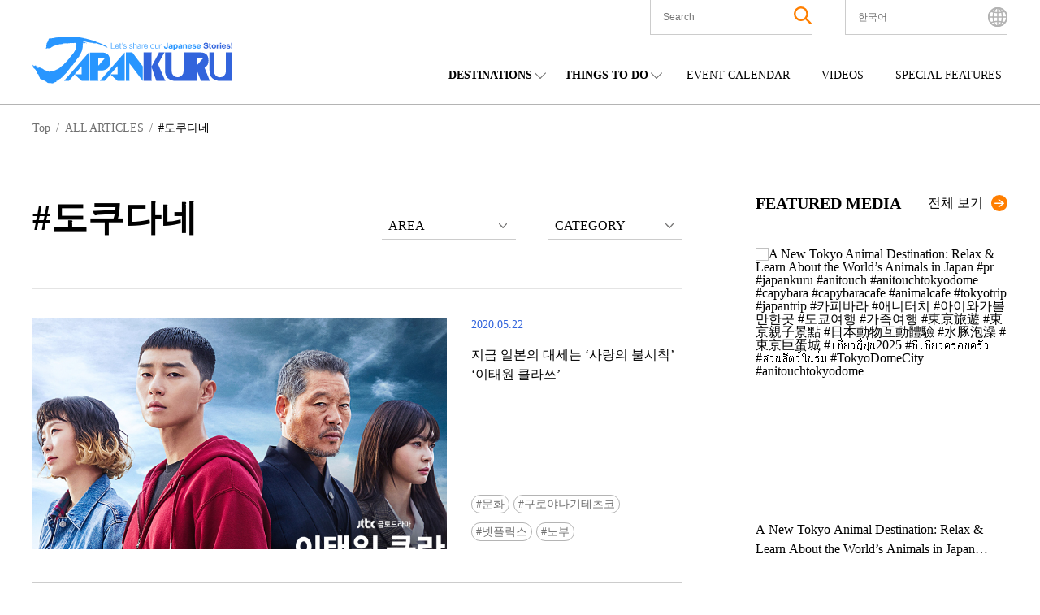

--- FILE ---
content_type: text/html; charset=UTF-8
request_url: https://www.japankuru.com/ko/tag/%EB%8F%84%EC%BF%A0%EB%8B%A4%EB%84%A4/
body_size: 43549
content:

<!DOCTYPE HTML>
<html lang="ko">
<head>
<meta charset="UTF-8">
<meta http-equiv="X-UA-Compatible" content="IE=edge,chrome=1">
<meta name="viewport" content="width=device-width, initial-scale=1.0">
<link rel="icon" href="https://www.japankuru.com/gld-kanri/data/themes/japankuru/assets/favicon.ico" type="image/vnd.microsoft.icon">

<!-- Tag head -->
<!-- Google Tag Manager -->
<script>(function(w,d,s,l,i){w[l]=w[l]||[];w[l].push({'gtm.start':
new Date().getTime(),event:'gtm.js'});var f=d.getElementsByTagName(s)[0],
j=d.createElement(s),dl=l!='dataLayer'?'&l='+l:'';j.async=true;j.src=
'https://www.googletagmanager.com/gtm.js?id='+i+dl;f.parentNode.insertBefore(j,f);
})(window,document,'script','dataLayer','GTM-PNDM26');</script>
<!-- End Google Tag Manager -->

<!-- Naver Favicon Tag -->
<meta name="naver-site-verification" content="d6dcdeb13cb5f74632e8dbfff6d9838446747a9b" />


<!-- google font -->
<link rel="preconnect" href="https://fonts.googleapis.com">
<link rel="preconnect" href="https://fonts.gstatic.com" crossorigin>
<link href="https://fonts.googleapis.com/css2?family=Noto+Sans+JP:wght@400;600;700&display=swap" rel="stylesheet">


<!-- page information -->
<title>도쿠다네 | JAPANKURU - 일본 여행정보 사이트</title>
<meta name="description" content="일본 전국의 관광 명소부터, 여행 계획 작성의 팁 등 다양한 일본 여행 정보들을 확인해보세요 ! 여행을 여행답게 만들어주는 가이드, JAPANKURU">
<!-- OGP -->
<meta property="og:title" content="도쿠다네 | JAPANKURU - 일본 여행정보 사이트">
<meta property="og:description" content="일본 전국의 관광 명소부터, 여행 계획 작성의 팁 등 다양한 일본 여행 정보들을 확인해보세요 ! 여행을 여행답게 만들어주는 가이드, JAPANKURU">
<meta property="og:url" content="https://www.japankuru.com/ko/tag/%EB%8F%84%EC%BF%A0%EB%8B%A4%EB%84%A4/">
<meta property="og:image" content="https://img.japankuru.com/shared/img/ogimg2.jpg">
<meta property="og:site_name" content="JAPANKURU">
<meta property="fb:app_id" content="292258058289974">
<!-- <link rel="canonical" href="https://www.japankuru.com/ko/tag/%EB%8F%84%EC%BF%A0%EB%8B%A4%EB%84%A4/"> -->
	

<!-- CSS -->

<!-- JavaScript -->
	



<meta name='robots' content='max-image-preview:large' />
	<style>img:is([sizes="auto" i], [sizes^="auto," i]) { contain-intrinsic-size: 3000px 1500px }</style>
	<link rel='dns-prefetch' href='//www.googletagmanager.com' />
<script type="text/javascript" id="wpp-js" src="https://www.japankuru.com/gld-kanri/data/plugins/wordpress-popular-posts/assets/js/wpp.min.js?ver=7.3.6" data-sampling="1" data-sampling-rate="100" data-api-url="https://www.japankuru.com/wp-json/wordpress-popular-posts" data-post-id="0" data-token="b55ac6fad8" data-lang="ko" data-debug="0"></script>
<link rel="alternate" type="application/rss+xml" title="JAPANKURU &raquo; 도쿠다네 Tag Feed" href="https://www.japankuru.com/ko/tag/%EB%8F%84%EC%BF%A0%EB%8B%A4%EB%84%A4/feed/" />
<script type="text/javascript">
/* <![CDATA[ */
window._wpemojiSettings = {"baseUrl":"https:\/\/s.w.org\/images\/core\/emoji\/15.0.3\/72x72\/","ext":".png","svgUrl":"https:\/\/s.w.org\/images\/core\/emoji\/15.0.3\/svg\/","svgExt":".svg","source":{"concatemoji":"https:\/\/www.japankuru.com\/gld-kanri\/wp-includes\/js\/wp-emoji-release.min.js?ver=6.7.4"}};
/*! This file is auto-generated */
!function(i,n){var o,s,e;function c(e){try{var t={supportTests:e,timestamp:(new Date).valueOf()};sessionStorage.setItem(o,JSON.stringify(t))}catch(e){}}function p(e,t,n){e.clearRect(0,0,e.canvas.width,e.canvas.height),e.fillText(t,0,0);var t=new Uint32Array(e.getImageData(0,0,e.canvas.width,e.canvas.height).data),r=(e.clearRect(0,0,e.canvas.width,e.canvas.height),e.fillText(n,0,0),new Uint32Array(e.getImageData(0,0,e.canvas.width,e.canvas.height).data));return t.every(function(e,t){return e===r[t]})}function u(e,t,n){switch(t){case"flag":return n(e,"\ud83c\udff3\ufe0f\u200d\u26a7\ufe0f","\ud83c\udff3\ufe0f\u200b\u26a7\ufe0f")?!1:!n(e,"\ud83c\uddfa\ud83c\uddf3","\ud83c\uddfa\u200b\ud83c\uddf3")&&!n(e,"\ud83c\udff4\udb40\udc67\udb40\udc62\udb40\udc65\udb40\udc6e\udb40\udc67\udb40\udc7f","\ud83c\udff4\u200b\udb40\udc67\u200b\udb40\udc62\u200b\udb40\udc65\u200b\udb40\udc6e\u200b\udb40\udc67\u200b\udb40\udc7f");case"emoji":return!n(e,"\ud83d\udc26\u200d\u2b1b","\ud83d\udc26\u200b\u2b1b")}return!1}function f(e,t,n){var r="undefined"!=typeof WorkerGlobalScope&&self instanceof WorkerGlobalScope?new OffscreenCanvas(300,150):i.createElement("canvas"),a=r.getContext("2d",{willReadFrequently:!0}),o=(a.textBaseline="top",a.font="600 32px Arial",{});return e.forEach(function(e){o[e]=t(a,e,n)}),o}function t(e){var t=i.createElement("script");t.src=e,t.defer=!0,i.head.appendChild(t)}"undefined"!=typeof Promise&&(o="wpEmojiSettingsSupports",s=["flag","emoji"],n.supports={everything:!0,everythingExceptFlag:!0},e=new Promise(function(e){i.addEventListener("DOMContentLoaded",e,{once:!0})}),new Promise(function(t){var n=function(){try{var e=JSON.parse(sessionStorage.getItem(o));if("object"==typeof e&&"number"==typeof e.timestamp&&(new Date).valueOf()<e.timestamp+604800&&"object"==typeof e.supportTests)return e.supportTests}catch(e){}return null}();if(!n){if("undefined"!=typeof Worker&&"undefined"!=typeof OffscreenCanvas&&"undefined"!=typeof URL&&URL.createObjectURL&&"undefined"!=typeof Blob)try{var e="postMessage("+f.toString()+"("+[JSON.stringify(s),u.toString(),p.toString()].join(",")+"));",r=new Blob([e],{type:"text/javascript"}),a=new Worker(URL.createObjectURL(r),{name:"wpTestEmojiSupports"});return void(a.onmessage=function(e){c(n=e.data),a.terminate(),t(n)})}catch(e){}c(n=f(s,u,p))}t(n)}).then(function(e){for(var t in e)n.supports[t]=e[t],n.supports.everything=n.supports.everything&&n.supports[t],"flag"!==t&&(n.supports.everythingExceptFlag=n.supports.everythingExceptFlag&&n.supports[t]);n.supports.everythingExceptFlag=n.supports.everythingExceptFlag&&!n.supports.flag,n.DOMReady=!1,n.readyCallback=function(){n.DOMReady=!0}}).then(function(){return e}).then(function(){var e;n.supports.everything||(n.readyCallback(),(e=n.source||{}).concatemoji?t(e.concatemoji):e.wpemoji&&e.twemoji&&(t(e.twemoji),t(e.wpemoji)))}))}((window,document),window._wpemojiSettings);
/* ]]> */
</script>
<link rel='stylesheet' id='sbi_styles-css' href='https://www.japankuru.com/gld-kanri/data/plugins/instagram-feed/css/sbi-styles.min.css?ver=6.10.0' type='text/css' media='all' />
<style id='wp-emoji-styles-inline-css' type='text/css'>

	img.wp-smiley, img.emoji {
		display: inline !important;
		border: none !important;
		box-shadow: none !important;
		height: 1em !important;
		width: 1em !important;
		margin: 0 0.07em !important;
		vertical-align: -0.1em !important;
		background: none !important;
		padding: 0 !important;
	}
</style>
<link rel='stylesheet' id='wp-block-library-css' href='https://www.japankuru.com/gld-kanri/wp-includes/css/dist/block-library/style.min.css?ver=6.7.4' type='text/css' media='all' />
<style id='filebird-block-filebird-gallery-style-inline-css' type='text/css'>
ul.filebird-block-filebird-gallery{margin:auto!important;padding:0!important;width:100%}ul.filebird-block-filebird-gallery.layout-grid{display:grid;grid-gap:20px;align-items:stretch;grid-template-columns:repeat(var(--columns),1fr);justify-items:stretch}ul.filebird-block-filebird-gallery.layout-grid li img{border:1px solid #ccc;box-shadow:2px 2px 6px 0 rgba(0,0,0,.3);height:100%;max-width:100%;-o-object-fit:cover;object-fit:cover;width:100%}ul.filebird-block-filebird-gallery.layout-masonry{-moz-column-count:var(--columns);-moz-column-gap:var(--space);column-gap:var(--space);-moz-column-width:var(--min-width);columns:var(--min-width) var(--columns);display:block;overflow:auto}ul.filebird-block-filebird-gallery.layout-masonry li{margin-bottom:var(--space)}ul.filebird-block-filebird-gallery li{list-style:none}ul.filebird-block-filebird-gallery li figure{height:100%;margin:0;padding:0;position:relative;width:100%}ul.filebird-block-filebird-gallery li figure figcaption{background:linear-gradient(0deg,rgba(0,0,0,.7),rgba(0,0,0,.3) 70%,transparent);bottom:0;box-sizing:border-box;color:#fff;font-size:.8em;margin:0;max-height:100%;overflow:auto;padding:3em .77em .7em;position:absolute;text-align:center;width:100%;z-index:2}ul.filebird-block-filebird-gallery li figure figcaption a{color:inherit}

</style>
<style id='classic-theme-styles-inline-css' type='text/css'>
/*! This file is auto-generated */
.wp-block-button__link{color:#fff;background-color:#32373c;border-radius:9999px;box-shadow:none;text-decoration:none;padding:calc(.667em + 2px) calc(1.333em + 2px);font-size:1.125em}.wp-block-file__button{background:#32373c;color:#fff;text-decoration:none}
</style>
<style id='global-styles-inline-css' type='text/css'>
:root{--wp--preset--aspect-ratio--square: 1;--wp--preset--aspect-ratio--4-3: 4/3;--wp--preset--aspect-ratio--3-4: 3/4;--wp--preset--aspect-ratio--3-2: 3/2;--wp--preset--aspect-ratio--2-3: 2/3;--wp--preset--aspect-ratio--16-9: 16/9;--wp--preset--aspect-ratio--9-16: 9/16;--wp--preset--color--black: #000000;--wp--preset--color--cyan-bluish-gray: #abb8c3;--wp--preset--color--white: #ffffff;--wp--preset--color--pale-pink: #f78da7;--wp--preset--color--vivid-red: #cf2e2e;--wp--preset--color--luminous-vivid-orange: #ff6900;--wp--preset--color--luminous-vivid-amber: #fcb900;--wp--preset--color--light-green-cyan: #7bdcb5;--wp--preset--color--vivid-green-cyan: #00d084;--wp--preset--color--pale-cyan-blue: #8ed1fc;--wp--preset--color--vivid-cyan-blue: #0693e3;--wp--preset--color--vivid-purple: #9b51e0;--wp--preset--gradient--vivid-cyan-blue-to-vivid-purple: linear-gradient(135deg,rgba(6,147,227,1) 0%,rgb(155,81,224) 100%);--wp--preset--gradient--light-green-cyan-to-vivid-green-cyan: linear-gradient(135deg,rgb(122,220,180) 0%,rgb(0,208,130) 100%);--wp--preset--gradient--luminous-vivid-amber-to-luminous-vivid-orange: linear-gradient(135deg,rgba(252,185,0,1) 0%,rgba(255,105,0,1) 100%);--wp--preset--gradient--luminous-vivid-orange-to-vivid-red: linear-gradient(135deg,rgba(255,105,0,1) 0%,rgb(207,46,46) 100%);--wp--preset--gradient--very-light-gray-to-cyan-bluish-gray: linear-gradient(135deg,rgb(238,238,238) 0%,rgb(169,184,195) 100%);--wp--preset--gradient--cool-to-warm-spectrum: linear-gradient(135deg,rgb(74,234,220) 0%,rgb(151,120,209) 20%,rgb(207,42,186) 40%,rgb(238,44,130) 60%,rgb(251,105,98) 80%,rgb(254,248,76) 100%);--wp--preset--gradient--blush-light-purple: linear-gradient(135deg,rgb(255,206,236) 0%,rgb(152,150,240) 100%);--wp--preset--gradient--blush-bordeaux: linear-gradient(135deg,rgb(254,205,165) 0%,rgb(254,45,45) 50%,rgb(107,0,62) 100%);--wp--preset--gradient--luminous-dusk: linear-gradient(135deg,rgb(255,203,112) 0%,rgb(199,81,192) 50%,rgb(65,88,208) 100%);--wp--preset--gradient--pale-ocean: linear-gradient(135deg,rgb(255,245,203) 0%,rgb(182,227,212) 50%,rgb(51,167,181) 100%);--wp--preset--gradient--electric-grass: linear-gradient(135deg,rgb(202,248,128) 0%,rgb(113,206,126) 100%);--wp--preset--gradient--midnight: linear-gradient(135deg,rgb(2,3,129) 0%,rgb(40,116,252) 100%);--wp--preset--font-size--small: 13px;--wp--preset--font-size--medium: 20px;--wp--preset--font-size--large: 36px;--wp--preset--font-size--x-large: 42px;--wp--preset--spacing--20: 0.44rem;--wp--preset--spacing--30: 0.67rem;--wp--preset--spacing--40: 1rem;--wp--preset--spacing--50: 1.5rem;--wp--preset--spacing--60: 2.25rem;--wp--preset--spacing--70: 3.38rem;--wp--preset--spacing--80: 5.06rem;--wp--preset--shadow--natural: 6px 6px 9px rgba(0, 0, 0, 0.2);--wp--preset--shadow--deep: 12px 12px 50px rgba(0, 0, 0, 0.4);--wp--preset--shadow--sharp: 6px 6px 0px rgba(0, 0, 0, 0.2);--wp--preset--shadow--outlined: 6px 6px 0px -3px rgba(255, 255, 255, 1), 6px 6px rgba(0, 0, 0, 1);--wp--preset--shadow--crisp: 6px 6px 0px rgba(0, 0, 0, 1);}:where(.is-layout-flex){gap: 0.5em;}:where(.is-layout-grid){gap: 0.5em;}body .is-layout-flex{display: flex;}.is-layout-flex{flex-wrap: wrap;align-items: center;}.is-layout-flex > :is(*, div){margin: 0;}body .is-layout-grid{display: grid;}.is-layout-grid > :is(*, div){margin: 0;}:where(.wp-block-columns.is-layout-flex){gap: 2em;}:where(.wp-block-columns.is-layout-grid){gap: 2em;}:where(.wp-block-post-template.is-layout-flex){gap: 1.25em;}:where(.wp-block-post-template.is-layout-grid){gap: 1.25em;}.has-black-color{color: var(--wp--preset--color--black) !important;}.has-cyan-bluish-gray-color{color: var(--wp--preset--color--cyan-bluish-gray) !important;}.has-white-color{color: var(--wp--preset--color--white) !important;}.has-pale-pink-color{color: var(--wp--preset--color--pale-pink) !important;}.has-vivid-red-color{color: var(--wp--preset--color--vivid-red) !important;}.has-luminous-vivid-orange-color{color: var(--wp--preset--color--luminous-vivid-orange) !important;}.has-luminous-vivid-amber-color{color: var(--wp--preset--color--luminous-vivid-amber) !important;}.has-light-green-cyan-color{color: var(--wp--preset--color--light-green-cyan) !important;}.has-vivid-green-cyan-color{color: var(--wp--preset--color--vivid-green-cyan) !important;}.has-pale-cyan-blue-color{color: var(--wp--preset--color--pale-cyan-blue) !important;}.has-vivid-cyan-blue-color{color: var(--wp--preset--color--vivid-cyan-blue) !important;}.has-vivid-purple-color{color: var(--wp--preset--color--vivid-purple) !important;}.has-black-background-color{background-color: var(--wp--preset--color--black) !important;}.has-cyan-bluish-gray-background-color{background-color: var(--wp--preset--color--cyan-bluish-gray) !important;}.has-white-background-color{background-color: var(--wp--preset--color--white) !important;}.has-pale-pink-background-color{background-color: var(--wp--preset--color--pale-pink) !important;}.has-vivid-red-background-color{background-color: var(--wp--preset--color--vivid-red) !important;}.has-luminous-vivid-orange-background-color{background-color: var(--wp--preset--color--luminous-vivid-orange) !important;}.has-luminous-vivid-amber-background-color{background-color: var(--wp--preset--color--luminous-vivid-amber) !important;}.has-light-green-cyan-background-color{background-color: var(--wp--preset--color--light-green-cyan) !important;}.has-vivid-green-cyan-background-color{background-color: var(--wp--preset--color--vivid-green-cyan) !important;}.has-pale-cyan-blue-background-color{background-color: var(--wp--preset--color--pale-cyan-blue) !important;}.has-vivid-cyan-blue-background-color{background-color: var(--wp--preset--color--vivid-cyan-blue) !important;}.has-vivid-purple-background-color{background-color: var(--wp--preset--color--vivid-purple) !important;}.has-black-border-color{border-color: var(--wp--preset--color--black) !important;}.has-cyan-bluish-gray-border-color{border-color: var(--wp--preset--color--cyan-bluish-gray) !important;}.has-white-border-color{border-color: var(--wp--preset--color--white) !important;}.has-pale-pink-border-color{border-color: var(--wp--preset--color--pale-pink) !important;}.has-vivid-red-border-color{border-color: var(--wp--preset--color--vivid-red) !important;}.has-luminous-vivid-orange-border-color{border-color: var(--wp--preset--color--luminous-vivid-orange) !important;}.has-luminous-vivid-amber-border-color{border-color: var(--wp--preset--color--luminous-vivid-amber) !important;}.has-light-green-cyan-border-color{border-color: var(--wp--preset--color--light-green-cyan) !important;}.has-vivid-green-cyan-border-color{border-color: var(--wp--preset--color--vivid-green-cyan) !important;}.has-pale-cyan-blue-border-color{border-color: var(--wp--preset--color--pale-cyan-blue) !important;}.has-vivid-cyan-blue-border-color{border-color: var(--wp--preset--color--vivid-cyan-blue) !important;}.has-vivid-purple-border-color{border-color: var(--wp--preset--color--vivid-purple) !important;}.has-vivid-cyan-blue-to-vivid-purple-gradient-background{background: var(--wp--preset--gradient--vivid-cyan-blue-to-vivid-purple) !important;}.has-light-green-cyan-to-vivid-green-cyan-gradient-background{background: var(--wp--preset--gradient--light-green-cyan-to-vivid-green-cyan) !important;}.has-luminous-vivid-amber-to-luminous-vivid-orange-gradient-background{background: var(--wp--preset--gradient--luminous-vivid-amber-to-luminous-vivid-orange) !important;}.has-luminous-vivid-orange-to-vivid-red-gradient-background{background: var(--wp--preset--gradient--luminous-vivid-orange-to-vivid-red) !important;}.has-very-light-gray-to-cyan-bluish-gray-gradient-background{background: var(--wp--preset--gradient--very-light-gray-to-cyan-bluish-gray) !important;}.has-cool-to-warm-spectrum-gradient-background{background: var(--wp--preset--gradient--cool-to-warm-spectrum) !important;}.has-blush-light-purple-gradient-background{background: var(--wp--preset--gradient--blush-light-purple) !important;}.has-blush-bordeaux-gradient-background{background: var(--wp--preset--gradient--blush-bordeaux) !important;}.has-luminous-dusk-gradient-background{background: var(--wp--preset--gradient--luminous-dusk) !important;}.has-pale-ocean-gradient-background{background: var(--wp--preset--gradient--pale-ocean) !important;}.has-electric-grass-gradient-background{background: var(--wp--preset--gradient--electric-grass) !important;}.has-midnight-gradient-background{background: var(--wp--preset--gradient--midnight) !important;}.has-small-font-size{font-size: var(--wp--preset--font-size--small) !important;}.has-medium-font-size{font-size: var(--wp--preset--font-size--medium) !important;}.has-large-font-size{font-size: var(--wp--preset--font-size--large) !important;}.has-x-large-font-size{font-size: var(--wp--preset--font-size--x-large) !important;}
:where(.wp-block-post-template.is-layout-flex){gap: 1.25em;}:where(.wp-block-post-template.is-layout-grid){gap: 1.25em;}
:where(.wp-block-columns.is-layout-flex){gap: 2em;}:where(.wp-block-columns.is-layout-grid){gap: 2em;}
:root :where(.wp-block-pullquote){font-size: 1.5em;line-height: 1.6;}
</style>
<link rel='stylesheet' id='contact-form-7-css' href='https://www.japankuru.com/gld-kanri/data/plugins/contact-form-7/includes/css/styles.css?ver=6.1.4' type='text/css' media='all' />
<link rel='stylesheet' id='cf7msm_styles-css' href='https://www.japankuru.com/gld-kanri/data/plugins/contact-form-7-multi-step-module/resources/cf7msm.css?ver=4.5' type='text/css' media='all' />
<style id='dominant-color-styles-inline-css' type='text/css'>
img[data-dominant-color]:not(.has-transparency) { background-color: var(--dominant-color); }
</style>
<link rel='stylesheet' id='ez-toc-css' href='https://www.japankuru.com/gld-kanri/data/plugins/easy-table-of-contents/assets/css/screen.min.css?ver=2.0.80' type='text/css' media='all' />
<style id='ez-toc-inline-css' type='text/css'>
div#ez-toc-container .ez-toc-title {font-size: 120%;}div#ez-toc-container .ez-toc-title {font-weight: 500;}div#ez-toc-container ul li , div#ez-toc-container ul li a {font-size: 95%;}div#ez-toc-container ul li , div#ez-toc-container ul li a {font-weight: 500;}div#ez-toc-container nav ul ul li {font-size: 90%;}.ez-toc-box-title {font-weight: bold; margin-bottom: 10px; text-align: center; text-transform: uppercase; letter-spacing: 1px; color: #666; padding-bottom: 5px;position:absolute;top:-4%;left:5%;background-color: inherit;transition: top 0.3s ease;}.ez-toc-box-title.toc-closed {top:-25%;}
.ez-toc-container-direction {direction: ltr;}.ez-toc-counter ul{counter-reset: item ;}.ez-toc-counter nav ul li a::before {content: counters(item, '.', decimal) '. ';display: inline-block;counter-increment: item;flex-grow: 0;flex-shrink: 0;margin-right: .2em; float: left; }.ez-toc-widget-direction {direction: ltr;}.ez-toc-widget-container ul{counter-reset: item ;}.ez-toc-widget-container nav ul li a::before {content: counters(item, '.', decimal) '. ';display: inline-block;counter-increment: item;flex-grow: 0;flex-shrink: 0;margin-right: .2em; float: left; }
</style>
<link rel='stylesheet' id='wordpress-popular-posts-css-css' href='https://www.japankuru.com/gld-kanri/data/plugins/wordpress-popular-posts/assets/css/wpp.css?ver=7.3.6' type='text/css' media='all' />
<link rel='stylesheet' id='main-css' href='https://www.japankuru.com/gld-kanri/data/themes/japankuru/assets/main-CGq-B_Hz.css?ver=1' type='text/css' media='all' />
<link rel='stylesheet' id='jquery.lightbox.min.css-css' href='https://www.japankuru.com/gld-kanri/data/plugins/wp-jquery-lightbox/lightboxes/wp-jquery-lightbox/styles/lightbox.min.css?ver=2.3.4' type='text/css' media='all' />
<link rel='stylesheet' id='jqlb-overrides-css' href='https://www.japankuru.com/gld-kanri/data/plugins/wp-jquery-lightbox/lightboxes/wp-jquery-lightbox/styles/overrides.css?ver=2.3.4' type='text/css' media='all' />
<style id='jqlb-overrides-inline-css' type='text/css'>

			#outerImageContainer {
				box-shadow: 0 0 4px 2px rgba(0,0,0,.2);
			}
			#imageContainer{
				padding: 6px;
			}
			#imageDataContainer {
				box-shadow: 0 -4px 0 0 #fff, 0 0 4px 2px rgba(0,0,0,.1);
				z-index: auto;
			}
			#prevArrow,
			#nextArrow{
				background-color: rgba(255,255,255,.7;
				color: #000000;
			}
</style>
<script type="text/javascript" src="https://www.japankuru.com/gld-kanri/wp-includes/js/jquery/jquery.min.js?ver=3.7.1" id="jquery-core-js"></script>
<script type="text/javascript" src="https://www.japankuru.com/gld-kanri/wp-includes/js/jquery/jquery-migrate.min.js?ver=3.4.1" id="jquery-migrate-js"></script>

<!-- Site Kit에서 추가한 Google 태그(gtag.js) 스니펫 -->
<!-- Site Kit에 의해 추가된 Google Analytics 스니펫 -->
<script type="text/javascript" src="https://www.googletagmanager.com/gtag/js?id=GT-NGBJDBD" id="google_gtagjs-js" async></script>
<script type="text/javascript" id="google_gtagjs-js-after">
/* <![CDATA[ */
window.dataLayer = window.dataLayer || [];function gtag(){dataLayer.push(arguments);}
gtag("set","linker",{"domains":["www.japankuru.com"]});
gtag("js", new Date());
gtag("set", "developer_id.dZTNiMT", true);
gtag("config", "GT-NGBJDBD");
/* ]]> */
</script>
<link rel="https://api.w.org/" href="https://www.japankuru.com/wp-json/" /><link rel="alternate" title="JSON" type="application/json" href="https://www.japankuru.com/wp-json/wp/v2/tags/116744" /><link rel="EditURI" type="application/rsd+xml" title="RSD" href="https://www.japankuru.com/gld-kanri/xmlrpc.php?rsd" />
<meta name="generator" content="WordPress 6.7.4" />
<meta name="generator" content="dominant-color-images 1.2.0">
<meta name="generator" content="Site Kit by Google 1.170.0" />            <style id="wpp-loading-animation-styles">@-webkit-keyframes bgslide{from{background-position-x:0}to{background-position-x:-200%}}@keyframes bgslide{from{background-position-x:0}to{background-position-x:-200%}}.wpp-widget-block-placeholder,.wpp-shortcode-placeholder{margin:0 auto;width:60px;height:3px;background:#dd3737;background:linear-gradient(90deg,#dd3737 0%,#571313 10%,#dd3737 100%);background-size:200% auto;border-radius:3px;-webkit-animation:bgslide 1s infinite linear;animation:bgslide 1s infinite linear}</style>
            <meta name="google-site-verification" content="zNVWtj-hLI_8qQtYJzwlUBtQqSCosR5B-y_uebjN6yI"><meta name="google-site-verification" content="nm6y4SmenQPyNs47HvkXvjM9goM6UJbstBsAbVo6ZHE">		<style type="text/css" id="wp-custom-css">
			@media (max-width: 1200px) {
    .mvAreaContentsItem__link--textPart--text {
        font-size: 1.8rem;
    }
}
.mvAreaContentsItem__link--textPart--text>a {
   overflow: hidden;
    display: -webkit-box;
    -webkit-box-orient: vertical;
    -webkit-line-clamp: 6;
}

.eventAllList__img {background-color: transparent;}

.eventListPage {margin: 0 auto;}

@media (max-width: 768px) {
    .eventListPage {
        margin: 100px auto 50px;
    }
}
.yourPostSpace {
	display:none;
}


		</style>
		

</head>

<body class="archive tag tag-116744">
<!-- Tag body -->
<!-- Google Tag Manager (noscript) -->
<noscript><iframe src="https://www.googletagmanager.com/ns.html?id=GTM-PNDM26"
height="0" width="0" style="display:none;visibility:hidden"></iframe></noscript>
<!-- End Google Tag Manager (noscript) -->

  <header class="lHeader">
    <div class="inner">
      <div class="logoArea">
        <h1><a href="https://www.japankuru.com/ko"><img src="https://www.japankuru.com/gld-kanri/data/themes/japankuru/assets/images/logo.svg" alt="japankuru" width="246" height="58" loading="lazy"></a></h1>
      </div>
          <div class="headerContents">
      <div class="headerContents__setting">
        <ul class="headerContents__settingList">
          <li class="headerContents__settingListItem headerContents__settingListItem--searchArea">
            <button class="spSearchShow__btn">
              <span class="searchAreaIcon"><img class="searchAreaIconImg" src="https://www.japankuru.com/gld-kanri/data/themes/japankuru/assets/images/icon/icon_search.svg" alt="search" width="22" height="22" loading="lazy"></span>
            </button>

            <div class="inner">
              <div class="searchBox">
                <div class="searchBox__inner">
                  <form method="get" id="searchform" action="https://www.japankuru.com/ko/">
  <label for="searchWord" class="searchWord__label">The Keyword</label>
  <input type="text" name="s" value="" aria-label="search" id="searchWord" placeholder="Search" class="searchWord__input">
  <button class="searchAreaIcon searchRunBtn" type="submit">
    <img class="searchAreaIconImg" src="https://www.japankuru.com/gld-kanri/data/themes/japankuru/assets/images/icon/icon_search.svg" alt="search" width="22" height="22">
  </button>
</form>
                </div>
              </div>
            </div>

            <div class="searchClose"></div>
          </li>

          <li class="headerContents__settingListItem headerContents__settingListItem--languageArea">
            <div class="languageAreaInner">
              <div class="nowSet">
                <span class="nowSetLanguage">한국어</span>
              </div>
              <ul class="choiceLanguage">
                	<li class="lang-item lang-item-327 lang-item-tw no-translation lang-item-first"><a  lang="zh-TW" hreflang="zh-TW" href="https://www.japankuru.com/tw/">中文繁體</a></li>
	<li class="lang-item lang-item-189820 lang-item-id no-translation"><a  lang="id-ID" hreflang="id-ID" href="https://www.japankuru.com/id/">Bahasa Indonesia</a></li>
	<li class="lang-item lang-item-76 lang-item-ja no-translation"><a  lang="ja" hreflang="ja" href="https://www.japankuru.com/ja/">日本語</a></li>
	<li class="lang-item lang-item-107 lang-item-en no-translation"><a  lang="en" hreflang="en" href="https://www.japankuru.com/en/">English</a></li>
	<li class="lang-item lang-item-297 lang-item-fr no-translation"><a  lang="fr-FR" hreflang="fr-FR" href="https://www.japankuru.com/fr/">Français</a></li>
	<li class="lang-item lang-item-307 lang-item-ko current-lang"><a  lang="ko-KR" hreflang="ko-KR" href="https://www.japankuru.com/ko/tag/%EB%8F%84%EC%BF%A0%EB%8B%A4%EB%84%A4/">한국어</a></li>
	<li class="lang-item lang-item-312 lang-item-zh no-translation"><a  lang="zh-CN" hreflang="zh-CN" href="https://www.japankuru.com/zh/">中文简体</a></li>
	<li class="lang-item lang-item-317 lang-item-th no-translation"><a  lang="th" hreflang="th" href="https://www.japankuru.com/th/">ไทย</a></li>
	<li class="lang-item lang-item-322 lang-item-vi no-translation"><a  lang="vi" hreflang="vi" href="https://www.japankuru.com/vi/">Tiếng Việt</a></li>
              </ul>
              <div class="languageClose"></div>
            </div>
            <span class="languageAreaIcon"><img class="languageAreaIconImg"  src="https://www.japankuru.com/gld-kanri/data/themes/japankuru/assets/images/icon/icon_earth.svg" alt="language" width="24" height="24" loading="lazy"></span>
          </li>

        </ul>

        <div class="spMenuBtn">
          <span class="spMenuBtn__bar"></span>
          <span class="spMenuBtn__bar"></span>
          <span class="spMenuBtn__bar"></span>
        </div>
      </div>

      <div class="headerContents__navi">
        <nav>
          <ul class="headerContents__naviList">
            <li class="headerContents__naviListItem verDrop">
              <span class="parentMenu">DESTINATIONS</span>
              <div class="childMenuArea">
                <span class="childMenuTitle">REGIONS</span>
                <ul class="childMenuList verJapan">
                <li class="childMenuListItem"><a class="childMenuListItem__link" href="https://www.japankuru.com/ko/map-of-japan/nationwide/">일본 전국</a></li><li class="childMenuListItem"><a class="childMenuListItem__link" href="https://www.japankuru.com/ko/map-of-japan/hokkaido/">홋카이도</a></li><li class="childMenuListItem"><a class="childMenuListItem__link" href="https://www.japankuru.com/ko/map-of-japan/tohoku/">도호쿠(동북)</a></li><li class="childMenuListItem"><a class="childMenuListItem__link" href="https://www.japankuru.com/ko/map-of-japan/kanto/">간토(관동)</a></li><li class="childMenuListItem"><a class="childMenuListItem__link" href="https://www.japankuru.com/ko/map-of-japan/chubu/">주부(중부)</a></li><li class="childMenuListItem"><a class="childMenuListItem__link" href="https://www.japankuru.com/ko/map-of-japan/kansai/">간사이(관서)</a></li><li class="childMenuListItem"><a class="childMenuListItem__link" href="https://www.japankuru.com/ko/map-of-japan/chugoku/">주고쿠</a></li><li class="childMenuListItem"><a class="childMenuListItem__link" href="https://www.japankuru.com/ko/map-of-japan/shikoku/">시코쿠</a></li><li class="childMenuListItem"><a class="childMenuListItem__link" href="https://www.japankuru.com/ko/map-of-japan/kyushu/">규슈</a></li><li class="childMenuListItem"><a class="childMenuListItem__link" href="https://www.japankuru.com/ko/map-of-japan/okinawa/">오키나와</a></li>                </ul>
              </div>
            </li>
            <li class="headerContents__naviListItem verDrop">
              <span class="parentMenu">THINGS TO DO</span>
              <div class="childMenuArea verCategory">
                <span class="childMenuTitle">CATEGORIES</span>
                <ul class="childMenuList">
                                                        <li class="childMenuListItem orderFood"><a class="childMenuListItem__link"  href="https://www.japankuru.com/ko/category/food/">음식</a></li>
                                      <li class="childMenuListItem orderFood"><a class="childMenuListItem__link"  href="https://www.japankuru.com/ko/category/shopping/">쇼핑</a></li>
                                      <li class="childMenuListItem orderFood"><a class="childMenuListItem__link"  href="https://www.japankuru.com/ko/category/accommodation/">숙박</a></li>
                                      <li class="childMenuListItem orderFood"><a class="childMenuListItem__link"  href="https://www.japankuru.com/ko/category/culture/">문화</a></li>
                                      <li class="childMenuListItem orderFood"><a class="childMenuListItem__link"  href="https://www.japankuru.com/ko/category/entertainment/">엔터테인먼트</a></li>
                                      <li class="childMenuListItem orderFood"><a class="childMenuListItem__link"  href="https://www.japankuru.com/ko/category/tour/">관광</a></li>
                                  </ul>
              </div>
            </li>
            <li class="headerContents__naviListItem">
              <a class="headerContents__naviListItemLink" href="https://www.japankuru.com/ko/event-calendar/">
                <span class="headerContents__naviListItemLink--text">
                EVENT CALENDAR                </span>
                <span class="naviArrow">
                  <img class="naviArrow__img" src="https://www.japankuru.com/gld-kanri/data/themes/japankuru/assets/images/icon/icon_arrow2.svg" alt="→" width="12" height="10" loading="lazy">
                </span>
              </a>
            </li>
                                    <li class="headerContents__naviListItem">
              <a class="headerContents__naviListItemLink" href="https://www.japankuru.com/ko/videos/">
                <span class="headerContents__naviListItemLink--text">VIDEOS</span>
                <span class="naviArrow">
                  <img class="naviArrow__img" src="https://www.japankuru.com/gld-kanri/data/themes/japankuru/assets/images/icon/icon_arrow2.svg" alt="→" width="12" height="10" loading="lazy">
                </span>
              </a>
            </li>
                        <li class="headerContents__naviListItem">
              <a class="headerContents__naviListItemLink" href="https://www.japankuru.com/en/se/">
                <span class="headerContents__naviListItemLink--text">SPECIAL FEATURES</span>
                <span class="naviArrow">
                  <img class="naviArrow__img" src="https://www.japankuru.com/gld-kanri/data/themes/japankuru/assets/images/icon/icon_arrow2.svg" alt="→" width="12" height="10" loading="lazy">
                </span>
              </a>
            </li>
                        
          </ul>
        </nav>

        <ul class="spMenuCompanyProfileList">
                                <li class="spMenuCompanyProfileListItem"><a class="spMenuCompanyProfileListItem__link" href="https://www.gldaily.com/services/japankuru/" target="_blank" rel="noopener noreferrer">ABOUT US</a></li>
                      <li class="spMenuCompanyProfileListItem"><a class="spMenuCompanyProfileListItem__link" href="https://www.japankuru.com/en/contact/" target="_blank" rel="noopener noreferrer">CONTACT</a></li>
                      <li class="spMenuCompanyProfileListItem"><a class="spMenuCompanyProfileListItem__link" href="https://www.japankuru.com/ko/privacy-policy/" target="" rel="noopener noreferrer">PRIVACY POLICY</a></li>
                      <li class="spMenuCompanyProfileListItem"><a class="spMenuCompanyProfileListItem__link" href="http://www.gldaily.com/" target="_blank" rel="noopener noreferrer">GLOBAL DAILY CO.LTD.</a></li>
                  </ul>

        <div class="spMenuSnsArea">
          <h2 class="spMenuSnsAreaTitle"><span class="spMenuSnsAreaTitleText">Follow us!</span></h2>
          <ul class="spMenuSnsAreaList">
                        <li class="spMenuSnsAreaListItem">
              <a class="spMenuSnsAreaListItem__link" href="https://www.facebook.com/Japankuru/" target="_blank" rel="noopener noreferrer">
                <img class="spMenuSnsAreaListItem__link--img" src="https://www.japankuru.com/gld-kanri/data/uploads/2024/03/icon_sns_fb.svg" alt="facebook" width="33" height="33" loading="lazy">
              </a>
            </li>
                        <li class="spMenuSnsAreaListItem">
              <a class="spMenuSnsAreaListItem__link" href="https://twitter.com/japankuru" target="_blank" rel="noopener noreferrer">
                <img class="spMenuSnsAreaListItem__link--img" src="https://www.japankuru.com/gld-kanri/data/uploads/2024/03/icon_sns_x.svg" alt="twitter X" width="33" height="33" loading="lazy">
              </a>
            </li>
                        <li class="spMenuSnsAreaListItem">
              <a class="spMenuSnsAreaListItem__link" href="https://www.instagram.com/japankuru/" target="_blank" rel="noopener noreferrer">
                <img class="spMenuSnsAreaListItem__link--img" src="https://www.japankuru.com/gld-kanri/data/uploads/2024/03/icon_sns_insta.svg" alt="instagram" width="33" height="33" loading="lazy">
              </a>
            </li>
                        <li class="spMenuSnsAreaListItem">
              <a class="spMenuSnsAreaListItem__link" href="https://www.weibo.com/japankuru" target="_blank" rel="noopener noreferrer">
                <img class="spMenuSnsAreaListItem__link--img" src="https://www.japankuru.com/gld-kanri/data/uploads/2024/03/icon_sns_weibo.svg" alt="weibo" width="33" height="33" loading="lazy">
              </a>
            </li>
                        <li class="spMenuSnsAreaListItem">
              <a class="spMenuSnsAreaListItem__link" href="https://www.pinterest.jp/japankuru/" target="_blank" rel="noopener noreferrer">
                <img class="spMenuSnsAreaListItem__link--img" src="https://www.japankuru.com/gld-kanri/data/uploads/2024/03/icon_sns_pinterest.svg" alt="Pinterest" width="33" height="33" loading="lazy">
              </a>
            </li>
                        <li class="spMenuSnsAreaListItem">
              <a class="spMenuSnsAreaListItem__link" href="https://cometojapankuru.blogspot.com/" target="_blank" rel="noopener noreferrer">
                <img class="spMenuSnsAreaListItem__link--img" src="https://www.japankuru.com/gld-kanri/data/uploads/2024/03/icon_sns_b.svg" alt="Blogger" width="33" height="33" loading="lazy">
              </a>
            </li>
                        <li class="spMenuSnsAreaListItem">
              <a class="spMenuSnsAreaListItem__link" href="https://blog.naver.com/iamryo" target="_blank" rel="noopener noreferrer">
                <img class="spMenuSnsAreaListItem__link--img" src="https://www.japankuru.com/gld-kanri/data/uploads/2024/03/icon_sns_n.svg" alt="Naver" width="33" height="33" loading="lazy">
              </a>
            </li>
                        <li class="spMenuSnsAreaListItem">
              <a class="spMenuSnsAreaListItem__link" href="https://japankuru.pixnet.net/blog" target="_blank" rel="noopener noreferrer">
                <img class="spMenuSnsAreaListItem__link--img" src="https://www.japankuru.com/gld-kanri/data/uploads/2024/03/icon_sns_pixnet.svg" alt="pixnet" width="33" height="33" loading="lazy">
              </a>
            </li>
                        <li class="spMenuSnsAreaListItem">
              <a class="spMenuSnsAreaListItem__link" href="https://vimeo.com/japankuru" target="_blank" rel="noopener noreferrer">
                <img class="spMenuSnsAreaListItem__link--img" src="https://www.japankuru.com/gld-kanri/data/uploads/2024/03/icon_sns_vimeo.svg" alt="vimeo" width="33" height="33" loading="lazy">
              </a>
            </li>
                        <li class="spMenuSnsAreaListItem">
              <a class="spMenuSnsAreaListItem__link" href="https://www.youtube.com/channel/UCXYxorFmaYudXCVRNm2DZfg" target="_blank" rel="noopener noreferrer">
                <img class="spMenuSnsAreaListItem__link--img" src="https://www.japankuru.com/gld-kanri/data/uploads/2024/03/icon_sns_yt.svg" alt="youtube" width="33" height="33" loading="lazy">
              </a>
            </li>
                      </ul>
        </div>

      </div>

    </div>

    </div>
  </header><!-- /.l-header -->

  <main id="top" class="lMain">
<nav class="breadCrumb" aria-label="Breadcrumb">
  <ul class="breadCrumb__list" itemscope itemtype="https://schema.org/BreadcrumbList">
    <li class="breadCrumb__item" itemprop="itemListElement" itemscope itemtype="https://schema.org/ListItem">
      <a class="breadCrumb__link" href="https://www.japankuru.com/ko" itemprop="item"><span itemprop="name">Top</span></a>/
      <meta itemprop="position" content="1" />
    </li>
    <li class="breadCrumb__item" itemprop="itemListElement" itemscope itemtype="https://schema.org/ListItem">
      <a class="breadCrumb__link" href="https://www.japankuru.com/ko/article-list/"itemprop="item"><span itemprop="name">ALL ARTICLES</span></a>/
      <meta itemprop="position" content="2" />
    </li>
          <li class="breadCrumb__item" itemprop="itemListElement" itemscope itemtype="https://schema.org/ListItem">
        <a class="breadCrumb__link" href="https://www.japankuru.com/ko/culture/e3001/"itemprop="item"><span itemprop="name">#도쿠다네</span></a>
        <meta itemprop="position" content="3" />
      </li>
      </ul>
</nav>

<article class="mainContents">

  <div class="latestArea latestArea--verArticleListPage">

    <div class="articleListPage__intro">
              <h2 class="articleListPage__title">#도쿠다네</h2>
            
<nav class="articleListPage__menuPart">
  <ul class="articleListPage__list">
    <li class="articleListPage__listItem articleListPage__listItem--area">
      <span class="articleListPage__parent">AREA<span class="articleListPage__iconArrow"></span></span>

      <ul class="articleListPage__childMenu articleListPage__childMenu--area">
                          <li class="articleListPage__childMenuItem ">
            <a class="articleListPage__link" href="https://www.japankuru.com/ko/map-of-japan/nationwide/">일본 전국</a>

            
          </li>
                  <li class="articleListPage__childMenuItem articleListPage__childMenuItem--haveList">
            <a class="articleListPage__link" href="https://www.japankuru.com/ko/map-of-japan/hokkaido/">홋카이도</a>

                          <div class="articleListPage__cityListSwitch">
                <img class="articleListPage__cityListSwitchArrow" src="https://www.japankuru.com/gld-kanri/data/themes/japankuru/assets/images/icon/icon_arrow3_t.svg" alt="↓" width="16" height="9" loading="lazy">
              </div>

              <ul class="articleListPage__cityList">
                                  <li class="articleListPage__cityItem">
                    <a class="articleListPage__cityItemLink" href="https://www.japankuru.com/ko/map-of-japan/hokkaido/niki">니키쵸</a>
                  </li>
                                  <li class="articleListPage__cityItem">
                    <a class="articleListPage__cityItemLink" href="https://www.japankuru.com/ko/map-of-japan/hokkaido/niseko">니세코</a>
                  </li>
                                  <li class="articleListPage__cityItem">
                    <a class="articleListPage__cityItemLink" href="https://www.japankuru.com/ko/map-of-japan/hokkaido/otaru">오타루</a>
                  </li>
                                  <li class="articleListPage__cityItem">
                    <a class="articleListPage__cityItemLink" href="https://www.japankuru.com/ko/map-of-japan/hokkaido/sapporo">삿포로</a>
                  </li>
                              </ul>
            
          </li>
                  <li class="articleListPage__childMenuItem articleListPage__childMenuItem--haveList">
            <a class="articleListPage__link" href="https://www.japankuru.com/ko/map-of-japan/tohoku/">도호쿠(동북)</a>

                          <div class="articleListPage__cityListSwitch">
                <img class="articleListPage__cityListSwitchArrow" src="https://www.japankuru.com/gld-kanri/data/themes/japankuru/assets/images/icon/icon_arrow3_t.svg" alt="↓" width="16" height="9" loading="lazy">
              </div>

              <ul class="articleListPage__cityList">
                                  <li class="articleListPage__cityItem">
                    <a class="articleListPage__cityItemLink" href="https://www.japankuru.com/ko/map-of-japan/tohoku/akita">아키타</a>
                  </li>
                                  <li class="articleListPage__cityItem">
                    <a class="articleListPage__cityItemLink" href="https://www.japankuru.com/ko/map-of-japan/tohoku/yamagata">야마가타</a>
                  </li>
                                  <li class="articleListPage__cityItem">
                    <a class="articleListPage__cityItemLink" href="https://www.japankuru.com/ko/map-of-japan/tohoku/fukushima">후쿠시마</a>
                  </li>
                              </ul>
            
          </li>
                  <li class="articleListPage__childMenuItem articleListPage__childMenuItem--haveList">
            <a class="articleListPage__link" href="https://www.japankuru.com/ko/map-of-japan/kanto/">간토(관동)</a>

                          <div class="articleListPage__cityListSwitch">
                <img class="articleListPage__cityListSwitchArrow" src="https://www.japankuru.com/gld-kanri/data/themes/japankuru/assets/images/icon/icon_arrow3_t.svg" alt="↓" width="16" height="9" loading="lazy">
              </div>

              <ul class="articleListPage__cityList">
                                  <li class="articleListPage__cityItem">
                    <a class="articleListPage__cityItemLink" href="https://www.japankuru.com/ko/map-of-japan/kanto/%e6%a9%ab%e6%bf%b1">橫濱</a>
                  </li>
                                  <li class="articleListPage__cityItem">
                    <a class="articleListPage__cityItemLink" href="https://www.japankuru.com/ko/map-of-japan/kanto/tochigi">도치기</a>
                  </li>
                                  <li class="articleListPage__cityItem">
                    <a class="articleListPage__cityItemLink" href="https://www.japankuru.com/ko/map-of-japan/kanto/tokyo">도쿄</a>
                  </li>
                                  <li class="articleListPage__cityItem">
                    <a class="articleListPage__cityItemLink" href="https://www.japankuru.com/ko/map-of-japan/kanto/gunma">군마</a>
                  </li>
                              </ul>
            
          </li>
                  <li class="articleListPage__childMenuItem articleListPage__childMenuItem--haveList">
            <a class="articleListPage__link" href="https://www.japankuru.com/ko/map-of-japan/chubu/">주부(중부)</a>

                          <div class="articleListPage__cityListSwitch">
                <img class="articleListPage__cityListSwitchArrow" src="https://www.japankuru.com/gld-kanri/data/themes/japankuru/assets/images/icon/icon_arrow3_t.svg" alt="↓" width="16" height="9" loading="lazy">
              </div>

              <ul class="articleListPage__cityList">
                                  <li class="articleListPage__cityItem">
                    <a class="articleListPage__cityItemLink" href="https://www.japankuru.com/ko/map-of-japan/chubu/niigata">니이가타</a>
                  </li>
                                  <li class="articleListPage__cityItem">
                    <a class="articleListPage__cityItemLink" href="https://www.japankuru.com/ko/map-of-japan/chubu/shizuoka">시즈오카</a>
                  </li>
                                  <li class="articleListPage__cityItem">
                    <a class="articleListPage__cityItemLink" href="https://www.japankuru.com/ko/map-of-japan/chubu/nagano">나가노</a>
                  </li>
                                  <li class="articleListPage__cityItem">
                    <a class="articleListPage__cityItemLink" href="https://www.japankuru.com/ko/map-of-japan/chubu/nagoya">나고야</a>
                  </li>
                              </ul>
            
          </li>
                  <li class="articleListPage__childMenuItem articleListPage__childMenuItem--haveList">
            <a class="articleListPage__link" href="https://www.japankuru.com/ko/map-of-japan/kansai/">간사이(관서)</a>

                          <div class="articleListPage__cityListSwitch">
                <img class="articleListPage__cityListSwitchArrow" src="https://www.japankuru.com/gld-kanri/data/themes/japankuru/assets/images/icon/icon_arrow3_t.svg" alt="↓" width="16" height="9" loading="lazy">
              </div>

              <ul class="articleListPage__cityList">
                                  <li class="articleListPage__cityItem">
                    <a class="articleListPage__cityItemLink" href="https://www.japankuru.com/ko/map-of-japan/kansai/osaka">오사카</a>
                  </li>
                                  <li class="articleListPage__cityItem">
                    <a class="articleListPage__cityItemLink" href="https://www.japankuru.com/ko/map-of-japan/kansai/kyoto">교토</a>
                  </li>
                                  <li class="articleListPage__cityItem">
                    <a class="articleListPage__cityItemLink" href="https://www.japankuru.com/ko/map-of-japan/kansai/nara">나라</a>
                  </li>
                              </ul>
            
          </li>
                  <li class="articleListPage__childMenuItem articleListPage__childMenuItem--haveList">
            <a class="articleListPage__link" href="https://www.japankuru.com/ko/map-of-japan/chugoku/">주고쿠</a>

                          <div class="articleListPage__cityListSwitch">
                <img class="articleListPage__cityListSwitchArrow" src="https://www.japankuru.com/gld-kanri/data/themes/japankuru/assets/images/icon/icon_arrow3_t.svg" alt="↓" width="16" height="9" loading="lazy">
              </div>

              <ul class="articleListPage__cityList">
                                  <li class="articleListPage__cityItem">
                    <a class="articleListPage__cityItemLink" href="https://www.japankuru.com/ko/map-of-japan/chugoku/hiroshima">히로시마</a>
                  </li>
                              </ul>
            
          </li>
                  <li class="articleListPage__childMenuItem articleListPage__childMenuItem--haveList">
            <a class="articleListPage__link" href="https://www.japankuru.com/ko/map-of-japan/shikoku/">시코쿠</a>

                          <div class="articleListPage__cityListSwitch">
                <img class="articleListPage__cityListSwitchArrow" src="https://www.japankuru.com/gld-kanri/data/themes/japankuru/assets/images/icon/icon_arrow3_t.svg" alt="↓" width="16" height="9" loading="lazy">
              </div>

              <ul class="articleListPage__cityList">
                                  <li class="articleListPage__cityItem">
                    <a class="articleListPage__cityItemLink" href="https://www.japankuru.com/ko/map-of-japan/shikoku/kagawa">가가와</a>
                  </li>
                              </ul>
            
          </li>
                  <li class="articleListPage__childMenuItem articleListPage__childMenuItem--haveList">
            <a class="articleListPage__link" href="https://www.japankuru.com/ko/map-of-japan/kyushu/">규슈</a>

                          <div class="articleListPage__cityListSwitch">
                <img class="articleListPage__cityListSwitchArrow" src="https://www.japankuru.com/gld-kanri/data/themes/japankuru/assets/images/icon/icon_arrow3_t.svg" alt="↓" width="16" height="9" loading="lazy">
              </div>

              <ul class="articleListPage__cityList">
                                  <li class="articleListPage__cityItem">
                    <a class="articleListPage__cityItemLink" href="https://www.japankuru.com/ko/map-of-japan/kyushu/fukuoka">후쿠오카</a>
                  </li>
                                  <li class="articleListPage__cityItem">
                    <a class="articleListPage__cityItemLink" href="https://www.japankuru.com/ko/map-of-japan/kyushu/kagoshima">가고시마</a>
                  </li>
                              </ul>
            
          </li>
                  <li class="articleListPage__childMenuItem ">
            <a class="articleListPage__link" href="https://www.japankuru.com/ko/map-of-japan/okinawa/">오키나와</a>

            
          </li>
              </ul>
    </li>

    <li class="articleListPage__listItem articleListPage__listItem--category">
      <span class="articleListPage__parent">CATEGORY<span class="articleListPage__iconArrow"></span></span>
      <ul class="articleListPage__childMenu articleListPage__childMenu--category">

                                      <li class="articleListPage__childMenuItem">
            <a class="articleListPage__link" href="https://www.japankuru.com/ko/category/food/">음식</a>
          </li>
                            <li class="articleListPage__childMenuItem">
            <a class="articleListPage__link" href="https://www.japankuru.com/ko/category/shopping/">쇼핑</a>
          </li>
                            <li class="articleListPage__childMenuItem">
            <a class="articleListPage__link" href="https://www.japankuru.com/ko/category/accommodation/">숙박</a>
          </li>
                            <li class="articleListPage__childMenuItem">
            <a class="articleListPage__link" href="https://www.japankuru.com/ko/category/culture/">문화</a>
          </li>
                            <li class="articleListPage__childMenuItem">
            <a class="articleListPage__link" href="https://www.japankuru.com/ko/category/entertainment/">엔터테인먼트</a>
          </li>
                            <li class="articleListPage__childMenuItem">
            <a class="articleListPage__link" href="https://www.japankuru.com/ko/category/tour/">관광</a>
          </li>
              </ul>
    </li>

  </ul>

</nav>    </div>

    <div class="inner latestArea__inner">

              <ul class="latestAreaList">
                      <li class="latestAreaListItem">
  <div class="latestAreaListItem__photoPart">
    <a class="latestAreaListItem__link" href="https://www.japankuru.com/ko/culture/e3001/">
      <figure class="photoPartLink--figure">
                  <img class="photoPartLink--img" src="https://img.japankuru.com/prg_img/thumbnail1/img2020052213343161892900.jpg" alt="" width="500" height="285" loading="lazy">              </figure>
    </a>
  </div>

  <div class="latestAreaListItem__textPart">
    <div class="latestAreaListItem__textPart--status">
      <div class="dayBox">
      <span class="dayBox__day"><time datetime="2020.05.22">2020.05.22</time></span>
  
    </span>
</div>      <p class="textPartContents__text"><a class="latestAreaListItem__link" href="https://www.japankuru.com/ko/culture/e3001/">지금 일본의 대세는 ‘사랑의 불시착’ ‘이태원 클라쓰’</a></p>
    </div>
    


<ul class="tagMarkList"><li class="tagMarkListItem tagMarkListItem--verCategory"><a href="https://www.japankuru.com/ko/category/culture/" rel="category tag" class="tagMarkListItem__icon tagMarkListItem__icon--verCategory">문화</a></li><li class="tagMarkListItem"><a href="https://www.japankuru.com/ko/tag/%EA%B5%AC%EB%A1%9C%EC%95%BC%EB%82%98%EA%B8%B0%ED%85%8C%EC%B8%A0%EC%BD%94/" class="tagMarkListItem__icon tag-%EA%B5%AC%EB%A1%9C%EC%95%BC%EB%82%98%EA%B8%B0%ED%85%8C%EC%B8%A0%EC%BD%94">구로야나기테츠코</a></li><li class="tagMarkListItem"><a href="https://www.japankuru.com/ko/tag/%EB%84%B7%ED%94%8C%EB%A6%AD%EC%8A%A4/" class="tagMarkListItem__icon tag-%EB%84%B7%ED%94%8C%EB%A6%AD%EC%8A%A4">넷플릭스</a></li><li class="tagMarkListItem"><a href="https://www.japankuru.com/ko/tag/%EB%85%B8%EB%B6%80/" class="tagMarkListItem__icon tag-%EB%85%B8%EB%B6%80">노부</a></li></ul>  </div>
</li>
                  </ul>

        <nav aria-label="pagination" class="simplePagination">
                  </nav>
      
    </div>

  </div>

  
<div class="sideContents">
  <div class="featuredMedia">
  <div class="inner featuredMedia__inner">
    <div class="featuredMediaTop">
      <h2 class="chapterTitle chapterTitle--featuredMedia">FEATURED MEDIA</h2>

      <a class="vieweAll__link" href="https://www.japankuru.com/ko/instagram-feed/">
  전체 보기  <span class="viewAllArrow">
    <img class="arrowStyleWhite__icon" src="https://www.japankuru.com/gld-kanri/data/themes/japankuru/assets/images/icon/icon_arrow2.svg" alt="→" width="12" height="9" loading="lazy">
  </span>
</a>
    </div>
    <div class="featuredMedia__arrowPosition">
      <div class="featuredMediaList">
        <div class="featuredMediaListItem">  <a href="https://www.instagram.com/reel/DMrFheQS-gY/" target="_blank" rel="noopener">    <p class="featuredMediaListItem__figure">      <img class="lightBox-trigger is-video" src="https://scontent-itm1-1.cdninstagram.com/v/t51.71878-15/523941312_1460653601731532_8761683555367590902_n.jpg?stp=dst-jpg_e35_tt6&amp;_nc_cat=104&amp;ccb=7-5&amp;_nc_sid=18de74&amp;efg=eyJlZmdfdGFnIjoiQ0xJUFMuYmVzdF9pbWFnZV91cmxnZW4uQzMifQ%3D%3D&amp;_nc_ohc=EU4zNeG8eIYQ7kNvwFEa-Al&amp;_nc_oc=AdlFna73t0axy12Iyf9PupXAWa9I-6fZM5jaJny0KJVMQ-PYVaWphYU-hRTau_Tk_nM&amp;_nc_zt=23&amp;_nc_ht=scontent-itm1-1.cdninstagram.com&amp;edm=AEQ6tj4EAAAA&amp;_nc_gid=OmN2G5eKq4N-x51OrzEMpg&amp;oh=00_Afo5qLIB4Xn-eXdhyJFjPZi3k35J6Y0JyNPXsatO_-JhVg&amp;oe=697C0CA9" data-src="https://scontent-itm1-1.cdninstagram.com/o1/v/t2/f2/m367/AQN11WYCaPa2PrZQs-UsvnCtqlFw7YsM-iCxhOGLBHdBRo_3KsiHDY4RZ2_Vbrj_fu8RpZCrRaDi8pYDF-TF24JtcYZT9d-_ZCwff3w.mp4?_nc_cat=107&amp;_nc_sid=5e9851&amp;_nc_ht=scontent-itm1-1.cdninstagram.com&amp;_nc_ohc=gEJiXWYuYv4Q7kNvwEDvD_m&amp;efg=[base64]%3D&amp;ccb=17-1&amp;vs=3509723480d17276&amp;_nc_vs=[base64]&amp;_nc_gid=OmN2G5eKq4N-x51OrzEMpg&amp;edm=AEQ6tj4EAAAA&amp;_nc_zt=28&amp;oh=00_AfrSFoWy5KZHoSayemxzPWsph0omvNxMTMQZ8ETvEGHxNg&amp;oe=697C2538" alt="A New Tokyo Animal Destination: Relax &amp; Learn About the World&rsquo;s Animals in Japan
#pr #japankuru #anitouch #anitouchtokyodome #capybara #capybaracafe #animalcafe #tokyotrip #japantrip #카피바라 #애니터치 #아이와가볼만한곳 #도쿄여행 #가족여행 #東京旅遊 #東京親子景點 #日本動物互動體驗 #水豚泡澡 #東京巨蛋城 #เที่ยวญี่ปุ่น2025 #ที่เที่ยวครอบครัว #สวนสัตว์ในร่ม #TokyoDomeCity #anitouchtokyodome">    </p>  </a>  <p class="featuredMediaListItem__text">A New Tokyo Animal Destination: Relax &amp; Learn About the World&rsquo;s Animals in Japan<br />
#pr #japankuru #anitouch #anitouchtokyodome #capybara #capybaracafe #animalcafe #tokyotrip #japantrip #카피바라 #애니터치 #아이와가볼만한곳 #도쿄여행 #가족여행 #東京旅遊 #東京親子景點 #日本動物互動體驗 #水豚泡澡 #東京巨蛋城 #เที่ยวญี่ปุ่น2025 #ที่เที่ยวครอบครัว #สวนสัตว์ในร่ม #TokyoDomeCity #anitouchtokyodome</p></div><div class="featuredMediaListItem">  <a href="https://www.instagram.com/reel/DMz0VxFyl5C/" target="_blank" rel="noopener">    <p class="featuredMediaListItem__figure">      <img class="lightBox-trigger is-video" src="https://scontent-itm1-1.cdninstagram.com/v/t51.71878-15/526444014_1657836851580116_4715205307016684829_n.jpg?stp=dst-jpg_e35_tt6&amp;_nc_cat=108&amp;ccb=7-5&amp;_nc_sid=18de74&amp;efg=eyJlZmdfdGFnIjoiQ0xJUFMuYmVzdF9pbWFnZV91cmxnZW4uQzMifQ%3D%3D&amp;_nc_ohc=NN9R9lsSg3QQ7kNvwF44GsS&amp;_nc_oc=AdmXk9ASa9S9tt5doycJGLEsf4E1psthCzhMAUXu8WywzRJk30IYjYeES5cViuSoRIg&amp;_nc_zt=23&amp;_nc_ht=scontent-itm1-1.cdninstagram.com&amp;edm=AEQ6tj4EAAAA&amp;_nc_gid=OmN2G5eKq4N-x51OrzEMpg&amp;oh=00_AfpyPrbZd5fEK0Pdzmcmkc5HcfctiPUPImceO3_w4apaPw&amp;oe=697BFF2B" data-src="https://scontent-itm1-1.cdninstagram.com/o1/v/t2/f2/m86/AQPN4WahwkilelnigYW7LX6yk4plZD-AZFhSCVGgfGuMrYPVZHcUAd7TPAa98FCem-hsmk3ziHDZ3JmMZcGHnXr1cUwW59DJZE92EMY.mp4?_nc_cat=108&amp;_nc_sid=5e9851&amp;_nc_ht=scontent-itm1-1.cdninstagram.com&amp;_nc_ohc=nIVebOM7dtEQ7kNvwGhAlN2&amp;efg=[base64]%3D&amp;ccb=17-1&amp;vs=e6c8f0f7dac02b4b&amp;_nc_vs=[base64]&amp;_nc_gid=OmN2G5eKq4N-x51OrzEMpg&amp;edm=AEQ6tj4EAAAA&amp;_nc_zt=28&amp;oh=00_AfoZxam3X9gn7R-v64gHeuPSrJxEb-kGmUyvbeQKmyakSA&amp;oe=697812BD" alt="Shohei Ohtani Collab Developed Products &amp; Other Japanese Drugstore Recommendations From Kowa
#pr #japankuru 
#kowa #syncronkowa #japanshopping #preworkout #postworkout #tokyoshopping #japantrip #일본쇼핑 #일본이온음료 #오타니 #오타니쇼헤이 #코와 #興和 #日本必買 #日本旅遊 #運動補充能量 #運動飲品 #ช้อปปิ้งญี่ปุ่น #เครื่องดื่มออกกำลังกาย #นักกีฬา #ผลิตภัณฑ์ญี่ปุ่น #อาหารเสริมญี่ปุ่น">    </p>  </a>  <p class="featuredMediaListItem__text">Shohei Ohtani Collab Developed Products &amp; Other Japanese Drugstore Recommendations From Kowa<br />
#pr #japankuru <br />
#kowa #syncronkowa #japanshopping #preworkout #postworkout #tokyoshopping #japantrip #일본쇼핑 #일본이온음료 #오타니 #오타니쇼헤이 #코와 #興和 #日本必買 #日本旅遊 #運動補充能量 #運動飲品 #ช้อปปิ้งญี่ปุ่น #เครื่องดื่มออกกำลังกาย #นักกีฬา #ผลิตภัณฑ์ญี่ปุ่น #อาหารเสริมญี่ปุ่น</p></div><div class="featuredMediaListItem">  <a href="https://www.instagram.com/reel/DL3gnB6yrdb/" target="_blank" rel="noopener">    <p class="featuredMediaListItem__figure">      <img class="lightBox-trigger is-video" src="https://scontent-itm1-1.cdninstagram.com/v/t51.71878-15/518457172_1266316875219523_2406846452656115877_n.jpg?stp=dst-jpg_e35_tt6&amp;_nc_cat=105&amp;ccb=7-5&amp;_nc_sid=18de74&amp;efg=eyJlZmdfdGFnIjoiQ0xJUFMuYmVzdF9pbWFnZV91cmxnZW4uQzMifQ%3D%3D&amp;_nc_ohc=yXUyoMGb6wMQ7kNvwHUa5bf&amp;_nc_oc=Adno-Fw_nqq5IMqbriwN2YS05UrucOY36EZdtDvjcBzy0_vAuhPjzr1RT9ib46SVYus&amp;_nc_zt=23&amp;_nc_ht=scontent-itm1-1.cdninstagram.com&amp;edm=AEQ6tj4EAAAA&amp;_nc_gid=OmN2G5eKq4N-x51OrzEMpg&amp;oh=00_Afp369uxaVroPHL47RhFmz3Wtk-s3YLH1FqgCifSGJ3K_A&amp;oe=697BFE78" data-src="https://scontent-itm1-1.cdninstagram.com/o1/v/t2/f2/m86/AQOpreyD-MurNgr38p5NLt4FE3FkCSKD1k1OzJuaHtihRD7_Xcj-L0yg0H6XXyDuMFjCCRzcydN77sRZdQd4tfm4kaa6245b6FARSn0.mp4?_nc_cat=110&amp;_nc_sid=5e9851&amp;_nc_ht=scontent-itm1-1.cdninstagram.com&amp;_nc_ohc=yl1c2x5ys9wQ7kNvwGJ30HP&amp;efg=[base64]%3D&amp;ccb=17-1&amp;vs=aed292a9ce645316&amp;_nc_vs=[base64]&amp;_nc_gid=OmN2G5eKq4N-x51OrzEMpg&amp;edm=AEQ6tj4EAAAA&amp;_nc_zt=28&amp;oh=00_Afq0WTsHTgb0rZ7gPktX07zLKk7xi5pGexHm3VAF1abkMw&amp;oe=69781F57" alt="도쿄 근교 당일치기 여행 추천! 작은 에도라 불리는 &lsquo;가와고에&rsquo;
세이부 &lsquo;가와고에 패스(디지털)&rsquo; 하나면 편리하게 이동 + 가성비까지 완벽하게! 필름카메라 감성 가득한 레트로 거리 길거리 먹방부터 귀여움 끝판왕 핫플&amp;포토 스폿까지 총집합!

Looking for day trips from Tokyo? Try Kawagoe, AKA Little Edo!
Use the SEIBU KAWAGOE PASS (Digital) for easy, affordable transportation!

Check out the historic streets of Kawagoe for some great street food and plenty of picturesque retro photo ops.

#pr #japankuru #도쿄근교여행 #가와고에 #가와고에패스 #세이부패스 #기모노체험 #가와고에여행 #도쿄여행코스 #도쿄근교당일치기 #세이부가와고에패스
#tokyotrip #kawagoe #tokyodaytrip #seibukawagoepass #kimono #japantrip">    </p>  </a>  <p class="featuredMediaListItem__text">도쿄 근교 당일치기 여행 추천! 작은 에도라 불리는 &lsquo;가와고에&rsquo;<br />
세이부 &lsquo;가와고에 패스(디지털)&rsquo; 하나면 편리하게 이동 + 가성비까지 완벽하게! 필름카메라 감성 가득한 레트로 거리 길거리 먹방부터 귀여움 끝판왕 핫플&amp;포토 스폿까지 총집합!<br />
<br />
Looking for day trips from Tokyo? Try Kawagoe, AKA Little Edo!<br />
Use the SEIBU KAWAGOE PASS (Digital) for easy, affordable transportation!<br />
<br />
Check out the historic streets of Kawagoe for some great street food and plenty of picturesque retro photo ops.<br />
<br />
#pr #japankuru #도쿄근교여행 #가와고에 #가와고에패스 #세이부패스 #기모노체험 #가와고에여행 #도쿄여행코스 #도쿄근교당일치기 #세이부가와고에패스<br />
#tokyotrip #kawagoe #tokyodaytrip #seibukawagoepass #kimono #japantrip</p></div><div class="featuredMediaListItem">  <a href="https://www.instagram.com/reel/DLhGpGxSmcV/" target="_blank" rel="noopener">    <p class="featuredMediaListItem__figure">      <img class="lightBox-trigger is-video" src="https://scontent-itm1-1.cdninstagram.com/v/t51.71878-15/514915918_1119095693373936_3975149145779914566_n.jpg?stp=dst-jpg_e35_tt6&amp;_nc_cat=103&amp;ccb=7-5&amp;_nc_sid=18de74&amp;efg=eyJlZmdfdGFnIjoiQ0xJUFMuYmVzdF9pbWFnZV91cmxnZW4uQzMifQ%3D%3D&amp;_nc_ohc=3qNUTKRa5LAQ7kNvwHPXLQ4&amp;_nc_oc=Adk1oXRt0rzdLHMQOQnSHvCOhb9AbiKvuxcOO8ZFsstfX66KEuepYkoNCywo9dUhDoY&amp;_nc_zt=23&amp;_nc_ht=scontent-itm1-1.cdninstagram.com&amp;edm=AEQ6tj4EAAAA&amp;_nc_gid=OmN2G5eKq4N-x51OrzEMpg&amp;oh=00_AfrdAnveYl6WFjC3JkuyPYQKA_ej_3GVl9-zc8Tp0j7QGg&amp;oe=697C2297" data-src="https://scontent-itm1-1.cdninstagram.com/o1/v/t2/f2/m367/AQNRsHqF1uPO2CMAU1D70cMBDb0QbC2JCVvwOC0LB-TUz_NYMErXPy5QNOwxF8KX4z1ayB78QowLQ2cnVB3GIDQybq-Ox0_Ul5f_PMQ.mp4?_nc_cat=102&amp;_nc_sid=5e9851&amp;_nc_ht=scontent-itm1-1.cdninstagram.com&amp;_nc_ohc=Myl6DQu-AVEQ7kNvwHxEFHw&amp;efg=[base64]%3D&amp;ccb=17-1&amp;_nc_gid=OmN2G5eKq4N-x51OrzEMpg&amp;edm=AEQ6tj4EAAAA&amp;_nc_zt=28&amp;vs=22506025a4479b3b&amp;_nc_vs=[base64]&amp;oh=00_Afqv7LFYVimJpU_6inUOKYannmmdo_lFfeHiAt-9vdMfRA&amp;oe=697C1847" alt="Hirakata Park, Osaka: Enjoy the Classic Japanese Theme Park Experience!
#pr #japankuru #hirakatapark #amusementpark #japantrip #osakatrip #familytrip #rollercoaster #retr&ocirc;vibes #枚方公園 #大阪旅遊 #關西私房景點 #日本親子旅行 #日本遊樂園  #木造雲霄飛車 #히라카타파크 #สวนสนุกฮิราคาตะพาร์ค">    </p>  </a>  <p class="featuredMediaListItem__text">Hirakata Park, Osaka: Enjoy the Classic Japanese Theme Park Experience!<br />
#pr #japankuru #hirakatapark #amusementpark #japantrip #osakatrip #familytrip #rollercoaster #retr&ocirc;vibes #枚方公園 #大阪旅遊 #關西私房景點 #日本親子旅行 #日本遊樂園  #木造雲霄飛車 #히라카타파크 #สวนสนุกฮิราคาตะพาร์ค</p></div><div class="featuredMediaListItem">  <a href="https://www.instagram.com/reel/DKyrYxXSK4G/" target="_blank" rel="noopener">    <p class="featuredMediaListItem__figure">      <img class="lightBox-trigger is-video" src="https://scontent-itm1-1.cdninstagram.com/v/t51.75761-15/505144134_18516986851020577_6236248241538736335_n.jpg?stp=dst-jpg_e35_tt6&amp;_nc_cat=111&amp;ccb=7-5&amp;_nc_sid=18de74&amp;efg=eyJlZmdfdGFnIjoiQ0xJUFMuYmVzdF9pbWFnZV91cmxnZW4uQzMifQ%3D%3D&amp;_nc_ohc=TfO5Gp4v-Q0Q7kNvwGU9p3H&amp;_nc_oc=Admn4FQ9Mu9mGmplCGbgKBDHFvHALnBzWtRalYM6cJa7B1XhjpWG2c2RRAyR3giSUwA&amp;_nc_zt=23&amp;_nc_ht=scontent-itm1-1.cdninstagram.com&amp;edm=AEQ6tj4EAAAA&amp;_nc_gid=OmN2G5eKq4N-x51OrzEMpg&amp;oh=00_Afq3h5FXV__XZMPelsQvIds1s5KH1cBSJlHfItnOQY-u5A&amp;oe=697BFD73" data-src="https://scontent-itm1-1.cdninstagram.com/o1/v/t2/f2/m367/AQMQvpVv6zuAoRRy3BqV-Ej58HNlgpg1C4GHhjSIJR6j7hHAA6pyxeRWF156FTwyx1Xzcou8nsC_HfQNQElGEs_-CKuVdNbhvCX5RlU.mp4?_nc_cat=106&amp;_nc_sid=5e9851&amp;_nc_ht=scontent-itm1-1.cdninstagram.com&amp;_nc_ohc=8YEqt8NOKXwQ7kNvwGaqCbL&amp;efg=[base64]%3D&amp;ccb=17-1&amp;_nc_gid=OmN2G5eKq4N-x51OrzEMpg&amp;edm=AEQ6tj4EAAAA&amp;_nc_zt=28&amp;vs=6c89e5473b44a84e&amp;_nc_vs=[base64]&amp;oh=00_AfoE7MPT_U_1m2nd-Orlmh22rU0fh_dbjQdp2m76rj4z1w&amp;oe=697C14A3" alt="🍵Love Matcha? Upgrade Your Matcha Experience With Tsujiri! 
・160년 전통 일본 말차 브랜드 츠지리에서 말차 덕후들이 픽한 인기템만 골라봤어요 
・抹茶控的天堂！甜點、餅乾、飲品一次滿足，連伴手禮都幫你列好清單了
・ส่องมัทฉะสุดฮิต พร้อมพาเที่ยวร้านดังในอุจิ เกียวโต

#pr #japankuru #matcha #matchalover #uji #kyoto #japantrip #ujimatcha #matchalatte #matchasweets #tsujiri #말차 #말차덕후 #츠지리 #교토여행 #말차라떼 #辻利抹茶 #抹茶控 #日本抹茶 #宇治 #宇治抹茶 #日本伴手禮 #抹茶拿鐵 #抹茶甜點  #มัทฉะ #ของฝากญี่ปุ่น #ชาเขียวญี่ปุ่น #ซึจิริ #เกียวโต">    </p>  </a>  <p class="featuredMediaListItem__text">🍵Love Matcha? Upgrade Your Matcha Experience With Tsujiri! <br />
・160년 전통 일본 말차 브랜드 츠지리에서 말차 덕후들이 픽한 인기템만 골라봤어요 <br />
・抹茶控的天堂！甜點、餅乾、飲品一次滿足，連伴手禮都幫你列好清單了<br />
・ส่องมัทฉะสุดฮิต พร้อมพาเที่ยวร้านดังในอุจิ เกียวโต<br />
<br />
#pr #japankuru #matcha #matchalover #uji #kyoto #japantrip #ujimatcha #matchalatte #matchasweets #tsujiri #말차 #말차덕후 #츠지리 #교토여행 #말차라떼 #辻利抹茶 #抹茶控 #日本抹茶 #宇治 #宇治抹茶 #日本伴手禮 #抹茶拿鐵 #抹茶甜點  #มัทฉะ #ของฝากญี่ปุ่น #ชาเขียวญี่ปุ่น #ซึจิริ #เกียวโต</p></div><div class="featuredMediaListItem">  <a href="https://www.instagram.com/reel/DKvbApSS9Vd/" target="_blank" rel="noopener">    <p class="featuredMediaListItem__figure">      <img class="lightBox-trigger is-video" src="https://scontent-itm1-1.cdninstagram.com/v/t51.71878-15/504732881_1065610072185529_1676989797935855577_n.jpg?stp=dst-jpg_e35_tt6&amp;_nc_cat=111&amp;ccb=7-5&amp;_nc_sid=18de74&amp;efg=eyJlZmdfdGFnIjoiQ0xJUFMuYmVzdF9pbWFnZV91cmxnZW4uQzMifQ%3D%3D&amp;_nc_ohc=Du2FUIeIR4YQ7kNvwFENEnB&amp;_nc_oc=AdkfG4FrzbDYfOdH7Fak4NGQB_AtPK0fWnb2Q-PHBR_V6PzzLb-sTlKgGOu1Iwm8qno&amp;_nc_zt=23&amp;_nc_ht=scontent-itm1-1.cdninstagram.com&amp;edm=AEQ6tj4EAAAA&amp;_nc_gid=OmN2G5eKq4N-x51OrzEMpg&amp;oh=00_AfrsN9-1mfjYaT4u6TvPQZ0D-LEAvVj-grfGd1DqpQur0g&amp;oe=697C1A7D" data-src="https://scontent-itm1-1.cdninstagram.com/o1/v/t2/f2/m367/AQMS1_nVGs53w2j8nx1UD6dhZw1IOMBafVFYJz4rUd_PYPsxihSRb18IuXe7Ltip7NFDT6zSOXWwTke5dXVEDM5Cv4L7n6olxux0Pts.mp4?_nc_cat=111&amp;_nc_sid=5e9851&amp;_nc_ht=scontent-itm1-1.cdninstagram.com&amp;_nc_ohc=CYpG5Yd5p24Q7kNvwH82BCC&amp;efg=[base64]%3D&amp;ccb=17-1&amp;vs=de4047a104c9d5d2&amp;_nc_vs=[base64]&amp;_nc_gid=OmN2G5eKq4N-x51OrzEMpg&amp;edm=AEQ6tj4EAAAA&amp;_nc_zt=28&amp;oh=00_Afpsu08US_JHU7SVn3jM9AsxcBNYL7xeaxXHfZ2aB79NbA&amp;oe=697C1768" alt="・What Is Nenaito? And How Does This Sleep Care Supplement Work?
・你的睡眠保健品&mdash;&mdash;認識「睡眠茶氨酸錠」
・수면 케어 서플리먼트 &lsquo;네나이토&rsquo;란?
・ผลิตภัณฑ์เสริมอาหารดูแลการนอน &ldquo;Nenaito(ネナイト)&rdquo; คืออะไร?

#pr #japankuru #sleepcare #japanshopping #nenaito #sleepsupplement #asahi #睡眠茶氨酸錠 #睡眠保健 #朝日 #l茶胺酸 #日本藥妝 #日本必買 #일본쇼핑 #수면 #건강하자 #네나이토 #일본영양제 #อาหารเสริมญี่ปุ่น #ช้อปปิ้งญี่ปุ่น #ร้านขายยาญี่ปุ่น #ดูแลตัวเองก่อนนอน #อาซาฮิ">    </p>  </a>  <p class="featuredMediaListItem__text">・What Is Nenaito? And How Does This Sleep Care Supplement Work?<br />
・你的睡眠保健品&mdash;&mdash;認識「睡眠茶氨酸錠」<br />
・수면 케어 서플리먼트 &lsquo;네나이토&rsquo;란?<br />
・ผลิตภัณฑ์เสริมอาหารดูแลการนอน &ldquo;Nenaito(ネナイト)&rdquo; คืออะไร?<br />
<br />
#pr #japankuru #sleepcare #japanshopping #nenaito #sleepsupplement #asahi #睡眠茶氨酸錠 #睡眠保健 #朝日 #l茶胺酸 #日本藥妝 #日本必買 #일본쇼핑 #수면 #건강하자 #네나이토 #일본영양제 #อาหารเสริมญี่ปุ่น #ช้อปปิ้งญี่ปุ่น #ร้านขายยาญี่ปุ่น #ดูแลตัวเองก่อนนอน #อาซาฮิ</p></div><div class="featuredMediaListItem">  <a href="https://www.instagram.com/reel/DKf_x1ZS32v/" target="_blank" rel="noopener">    <p class="featuredMediaListItem__figure">      <img class="lightBox-trigger is-video" src="https://scontent-itm1-1.cdninstagram.com/v/t51.71878-15/503001489_632125229873193_3318486924429892110_n.jpg?stp=dst-jpg_e35_tt6&amp;_nc_cat=110&amp;ccb=7-5&amp;_nc_sid=18de74&amp;efg=eyJlZmdfdGFnIjoiQ0xJUFMuYmVzdF9pbWFnZV91cmxnZW4uQzMifQ%3D%3D&amp;_nc_ohc=pr7NMsOdR7sQ7kNvwFxi2FY&amp;_nc_oc=AdlrU_GthOdrMBq0KUrjrD7Jiqn5OZuBr6DKOTrad6oAZ6m3oG1KlySmaGMJZw_AZNY&amp;_nc_zt=23&amp;_nc_ht=scontent-itm1-1.cdninstagram.com&amp;edm=AEQ6tj4EAAAA&amp;_nc_gid=OmN2G5eKq4N-x51OrzEMpg&amp;oh=00_AfpCBaFTOl27s7QrPRo8_EpplD0rYDtYwNHH0BHvK38OCQ&amp;oe=697C03AA" data-src="https://scontent-itm1-1.cdninstagram.com/o1/v/t2/f2/m367/AQMx5Js5SKVFd_ts6n9ckw_aZxPc-IUcuOsaeJTFAMIlvNFhd10oi4KOceXu1YHGU7ZKMl7Ca_9Pbo1mio5g8mp6EuTAXDO_0IOtAug.mp4?_nc_cat=101&amp;_nc_sid=5e9851&amp;_nc_ht=scontent-itm1-1.cdninstagram.com&amp;_nc_ohc=WsZtXA4cIdYQ7kNvwExLAfv&amp;efg=[base64]&amp;ccb=17-1&amp;vs=52f8234e9aa4801e&amp;_nc_vs=[base64]&amp;_nc_gid=OmN2G5eKq4N-x51OrzEMpg&amp;edm=AEQ6tj4EAAAA&amp;_nc_zt=28&amp;oh=00_Afq5dNw4QBPP8hNsR9kLsEo00w-SxQlVLKh1wMsS4bE66A&amp;oe=697C15A6" alt="Japanese Drugstore Must-Buys! Essential Items from Hisamitsu&reg; Pharmaceutical 
#PR #japankuru #hisamitsu #salonpas #feitas #hisamitsupharmaceutical #japanshopping #tokyoshopping #traveltips #japanhaul #japantrip #japantravel">    </p>  </a>  <p class="featuredMediaListItem__text">Japanese Drugstore Must-Buys! Essential Items from Hisamitsu&reg; Pharmaceutical <br />
#PR #japankuru #hisamitsu #salonpas #feitas #hisamitsupharmaceutical #japanshopping #tokyoshopping #traveltips #japanhaul #japantrip #japantravel</p></div><div class="featuredMediaListItem">  <a href="https://www.instagram.com/p/DKZVzQovBe3/" target="_blank" rel="noopener">    <p class="featuredMediaListItem__figure">      <img class="lightBox-trigger not-video" src="https://scontent-itm1-1.cdninstagram.com/v/t39.30808-6/500236691_1078059261020589_7911670447692256900_n.jpg?stp=dst-jpg_e35_tt6&amp;_nc_cat=101&amp;ccb=7-5&amp;_nc_sid=18de74&amp;efg=eyJlZmdfdGFnIjoiQ0FST1VTRUxfSVRFTS5iZXN0X2ltYWdlX3VybGdlbi5DMyJ9&amp;_nc_ohc=BIpbD8SevRQQ7kNvwFT9PUw&amp;_nc_oc=AdkoeWHn4VeWAmOK0JMUc-qjKPy17jOBNsXApmjNu-yU0EK1E8jL1GzqIBXPQtEbQwo&amp;_nc_zt=23&amp;_nc_ht=scontent-itm1-1.cdninstagram.com&amp;edm=AEQ6tj4EAAAA&amp;_nc_gid=OmN2G5eKq4N-x51OrzEMpg&amp;oh=00_AfocNt4dhYwk1nc_8ohO7EILSPXeuR0cDzWQbMUPkl-Jyw&amp;oe=697C2D9C" data-src="https://scontent-itm1-1.cdninstagram.com/v/t39.30808-6/500236691_1078059261020589_7911670447692256900_n.jpg?stp=dst-jpg_e35_tt6&amp;_nc_cat=101&amp;ccb=7-5&amp;_nc_sid=18de74&amp;efg=eyJlZmdfdGFnIjoiQ0FST1VTRUxfSVRFTS5iZXN0X2ltYWdlX3VybGdlbi5DMyJ9&amp;_nc_ohc=BIpbD8SevRQQ7kNvwFT9PUw&amp;_nc_oc=AdkoeWHn4VeWAmOK0JMUc-qjKPy17jOBNsXApmjNu-yU0EK1E8jL1GzqIBXPQtEbQwo&amp;_nc_zt=23&amp;_nc_ht=scontent-itm1-1.cdninstagram.com&amp;edm=AEQ6tj4EAAAA&amp;_nc_gid=OmN2G5eKq4N-x51OrzEMpg&amp;oh=00_AfocNt4dhYwk1nc_8ohO7EILSPXeuR0cDzWQbMUPkl-Jyw&amp;oe=697C2D9C" alt="Whether you grew up with Dragon Ball or you just fell in love with Dragon Ball DAIMA, you&#039;ll like the newest JINS collab. Shop this limited-edition Dragon Ball accessory collection to find some of the best Dragon Ball merchandise in Japan!
&gt;&gt; Find out more at Japankuru.com! (link in bio)
#japankuru #dragonball #dragonballdaima #animecollab #japanshopping #jins #japaneseglasses #japantravel #animemerch #pr">    </p>  </a>  <p class="featuredMediaListItem__text">Whether you grew up with Dragon Ball or you just fell in love with Dragon Ball DAIMA, you&#039;ll like the newest JINS collab. Shop this limited-edition Dragon Ball accessory collection to find some of the best Dragon Ball merchandise in Japan!<br />
&gt;&gt; Find out more at Japankuru.com! (link in bio)<br />
#japankuru #dragonball #dragonballdaima #animecollab #japanshopping #jins #japaneseglasses #japantravel #animemerch #pr</p></div><div class="featuredMediaListItem">  <a href="https://www.instagram.com/p/DKJmaaQpumd/" target="_blank" rel="noopener">    <p class="featuredMediaListItem__figure">      <img class="lightBox-trigger not-video" src="https://scontent-itm1-1.cdninstagram.com/v/t39.30808-6/501198928_1076732271153288_4859802140359232816_n.jpg?stp=dst-jpg_e35_tt6&amp;_nc_cat=100&amp;ccb=7-5&amp;_nc_sid=18de74&amp;efg=eyJlZmdfdGFnIjoiQ0FST1VTRUxfSVRFTS5iZXN0X2ltYWdlX3VybGdlbi5DMyJ9&amp;_nc_ohc=F0nOIM_d8UUQ7kNvwH8gO6B&amp;_nc_oc=AdncPhuzdoNd2jhduYD4FG4M9gebTtrmgWhuXpVEMKthtPJPsnUlKJ1VSfR2_CI7wZk&amp;_nc_zt=23&amp;_nc_ht=scontent-itm1-1.cdninstagram.com&amp;edm=AEQ6tj4EAAAA&amp;_nc_gid=OmN2G5eKq4N-x51OrzEMpg&amp;oh=00_AfqTNNDXWV2PpG3f56BU3MxU2MhGqR0Lh9tyAZqBjdcU2w&amp;oe=697C3063" data-src="https://scontent-itm1-1.cdninstagram.com/v/t39.30808-6/501198928_1076732271153288_4859802140359232816_n.jpg?stp=dst-jpg_e35_tt6&amp;_nc_cat=100&amp;ccb=7-5&amp;_nc_sid=18de74&amp;efg=eyJlZmdfdGFnIjoiQ0FST1VTRUxfSVRFTS5iZXN0X2ltYWdlX3VybGdlbi5DMyJ9&amp;_nc_ohc=F0nOIM_d8UUQ7kNvwH8gO6B&amp;_nc_oc=AdncPhuzdoNd2jhduYD4FG4M9gebTtrmgWhuXpVEMKthtPJPsnUlKJ1VSfR2_CI7wZk&amp;_nc_zt=23&amp;_nc_ht=scontent-itm1-1.cdninstagram.com&amp;edm=AEQ6tj4EAAAA&amp;_nc_gid=OmN2G5eKq4N-x51OrzEMpg&amp;oh=00_AfqTNNDXWV2PpG3f56BU3MxU2MhGqR0Lh9tyAZqBjdcU2w&amp;oe=697C3063" alt="This month, Japankuru teamed up with @official_korekoko  to invite three influencers (originally from Thailand, China, and Taiwan) on a trip to Yokohama. Check out the article (in Chinese) on Japankuru.com for all of their travel tips and photography hints - and look forward to more cool collaborations coming soon!

【橫濱夜散策 x 教你怎麼拍出網美照 📸✨】
每次來日本玩，是不是都會先找旅日網紅的推薦清單？
這次，我們邀請擁有日本豐富旅遊經驗的🇹🇭泰國、🇨🇳中國、🇹🇼台灣網紅，帶你走進夜晚的橫濱！從玩樂路線到拍照技巧，教你怎麼拍出最美的夜景照。那些熟悉的景點，換個視角說不定會有新發現～快跟他們一起出發吧！

#japankuru #橫濱紅磚倉庫 #汽車道 #中華街 #yokohama #japankuru #橫濱紅磚倉庫 #汽車道 #中華街 #yokohama #yokohamaredbrickwarehouse #yokohamachinatown">    </p>  </a>  <p class="featuredMediaListItem__text">This month, Japankuru teamed up with @official_korekoko  to invite three influencers (originally from Thailand, China, and Taiwan) on a trip to Yokohama. Check out the article (in Chinese) on Japankuru.com for all of their travel tips and photography hints - and look forward to more cool collaborations coming soon!<br />
<br />
【橫濱夜散策 x 教你怎麼拍出網美照 📸✨】<br />
每次來日本玩，是不是都會先找旅日網紅的推薦清單？<br />
這次，我們邀請擁有日本豐富旅遊經驗的🇹🇭泰國、🇨🇳中國、🇹🇼台灣網紅，帶你走進夜晚的橫濱！從玩樂路線到拍照技巧，教你怎麼拍出最美的夜景照。那些熟悉的景點，換個視角說不定會有新發現～快跟他們一起出發吧！<br />
<br />
#japankuru #橫濱紅磚倉庫 #汽車道 #中華街 #yokohama #japankuru #橫濱紅磚倉庫 #汽車道 #中華街 #yokohama #yokohamaredbrickwarehouse #yokohamachinatown</p></div><div class="featuredMediaListItem">  <a href="https://www.instagram.com/p/DKOA2nSppGu/" target="_blank" rel="noopener">    <p class="featuredMediaListItem__figure">      <img class="lightBox-trigger not-video" src="https://scontent-itm1-1.cdninstagram.com/v/t39.30808-6/501458826_1077995617693620_8811566040309151810_n.jpg?stp=dst-jpg_e35_tt6&amp;_nc_cat=101&amp;ccb=7-5&amp;_nc_sid=18de74&amp;efg=eyJlZmdfdGFnIjoiRkVFRC5iZXN0X2ltYWdlX3VybGdlbi5DMyJ9&amp;_nc_ohc=Xz9S8FYKQvMQ7kNvwF7i5Gr&amp;_nc_oc=Adk1t4LogHG9E8c_oyfIMQgKYlb9uWOK7iwMbP_u3Z9ihHPY6z04ZOUMIoGLb3kVGYs&amp;_nc_zt=23&amp;_nc_ht=scontent-itm1-1.cdninstagram.com&amp;edm=AEQ6tj4EAAAA&amp;_nc_gid=OmN2G5eKq4N-x51OrzEMpg&amp;oh=00_AfpPKwVT94GJ3VDVaT1UpwC3sSvo6JGkfLjGxdkUXAqJjg&amp;oe=697C086A" data-src="https://scontent-itm1-1.cdninstagram.com/v/t39.30808-6/501458826_1077995617693620_8811566040309151810_n.jpg?stp=dst-jpg_e35_tt6&amp;_nc_cat=101&amp;ccb=7-5&amp;_nc_sid=18de74&amp;efg=eyJlZmdfdGFnIjoiRkVFRC5iZXN0X2ltYWdlX3VybGdlbi5DMyJ9&amp;_nc_ohc=Xz9S8FYKQvMQ7kNvwF7i5Gr&amp;_nc_oc=Adk1t4LogHG9E8c_oyfIMQgKYlb9uWOK7iwMbP_u3Z9ihHPY6z04ZOUMIoGLb3kVGYs&amp;_nc_zt=23&amp;_nc_ht=scontent-itm1-1.cdninstagram.com&amp;edm=AEQ6tj4EAAAA&amp;_nc_gid=OmN2G5eKq4N-x51OrzEMpg&amp;oh=00_AfpPKwVT94GJ3VDVaT1UpwC3sSvo6JGkfLjGxdkUXAqJjg&amp;oe=697C086A" alt="If you&rsquo;re a fan of Vivienne Westwood&#039;s Japanese designs, and you&rsquo;re looking forward to shopping in Harajuku this summer, we&rsquo;ve got important news for you. Vivienne Westwood RED LABEL Laforet Harajuku is now closed for renovations - but the grand reopening is scheduled for July!
&gt;&gt; Find out more at Japankuru.com! (link in bio)
#japankuru #viviennewestwood #harajuku #omotesando #viviennewestwoodredlabel #viviennewestwoodjapan #비비안웨스트우드 #오모테산도 #하라주쿠 #日本購物 #薇薇安魏斯伍德 #日本時尚 #原宿 #表參道 #japantrip #japanshopping #pr">    </p>  </a>  <p class="featuredMediaListItem__text">If you&rsquo;re a fan of Vivienne Westwood&#039;s Japanese designs, and you&rsquo;re looking forward to shopping in Harajuku this summer, we&rsquo;ve got important news for you. Vivienne Westwood RED LABEL Laforet Harajuku is now closed for renovations - but the grand reopening is scheduled for July!<br />
&gt;&gt; Find out more at Japankuru.com! (link in bio)<br />
#japankuru #viviennewestwood #harajuku #omotesando #viviennewestwoodredlabel #viviennewestwoodjapan #비비안웨스트우드 #오모테산도 #하라주쿠 #日本購物 #薇薇安魏斯伍德 #日本時尚 #原宿 #表參道 #japantrip #japanshopping #pr</p></div><div class="featuredMediaListItem">  <a href="https://www.instagram.com/p/DKPJp-tM7rw/" target="_blank" rel="noopener">    <p class="featuredMediaListItem__figure">      <img class="lightBox-trigger not-video" src="https://scontent-itm1-1.cdninstagram.com/v/t39.30808-6/501426192_1078061884353660_5274768564442302051_n.jpg?stp=dst-jpg_e35_tt6&amp;_nc_cat=109&amp;ccb=7-5&amp;_nc_sid=18de74&amp;efg=eyJlZmdfdGFnIjoiQ0FST1VTRUxfSVRFTS5iZXN0X2ltYWdlX3VybGdlbi5DMyJ9&amp;_nc_ohc=8TFSL5amEUoQ7kNvwGpwg8y&amp;_nc_oc=AdmAYX5ghQ0ueP2NZII3yUlZrFl3Ah-rFjaTwWBUuPiGnEonzsrwbys8s0erAx4s4_8&amp;_nc_zt=23&amp;_nc_ht=scontent-itm1-1.cdninstagram.com&amp;edm=AEQ6tj4EAAAA&amp;_nc_gid=OmN2G5eKq4N-x51OrzEMpg&amp;oh=00_AfqS-i2rkk3ZHxSdR8N0viQAQyLt9kQey4qyb7vF3_rTNg&amp;oe=697C0860" data-src="https://scontent-itm1-1.cdninstagram.com/v/t39.30808-6/501426192_1078061884353660_5274768564442302051_n.jpg?stp=dst-jpg_e35_tt6&amp;_nc_cat=109&amp;ccb=7-5&amp;_nc_sid=18de74&amp;efg=eyJlZmdfdGFnIjoiQ0FST1VTRUxfSVRFTS5iZXN0X2ltYWdlX3VybGdlbi5DMyJ9&amp;_nc_ohc=8TFSL5amEUoQ7kNvwGpwg8y&amp;_nc_oc=AdmAYX5ghQ0ueP2NZII3yUlZrFl3Ah-rFjaTwWBUuPiGnEonzsrwbys8s0erAx4s4_8&amp;_nc_zt=23&amp;_nc_ht=scontent-itm1-1.cdninstagram.com&amp;edm=AEQ6tj4EAAAA&amp;_nc_gid=OmN2G5eKq4N-x51OrzEMpg&amp;oh=00_AfqS-i2rkk3ZHxSdR8N0viQAQyLt9kQey4qyb7vF3_rTNg&amp;oe=697C0860" alt="Ready to see TeamLab in Kyoto!? At TeamLab Biovortex Kyoto, the collective is taking their acclaimed immersive art and bringing it to Japan&#039;s ancient capital. We can&#039;t wait to see it for ourselves this autumn!
&gt;&gt; Find out more at Japankuru.com! (link in bio)
#japankuru #teamlab #teamlabbiovortex #kyoto #kyototrip #japantravel #artnews 
Photos courtesy of teamLab, Exhibition view of teamLab Biovortex Kyoto, 2025, Kyoto &reg; teamLab, courtesy Pace Gallery">    </p>  </a>  <p class="featuredMediaListItem__text">Ready to see TeamLab in Kyoto!? At TeamLab Biovortex Kyoto, the collective is taking their acclaimed immersive art and bringing it to Japan&#039;s ancient capital. We can&#039;t wait to see it for ourselves this autumn!<br />
&gt;&gt; Find out more at Japankuru.com! (link in bio)<br />
#japankuru #teamlab #teamlabbiovortex #kyoto #kyototrip #japantravel #artnews <br />
Photos courtesy of teamLab, Exhibition view of teamLab Biovortex Kyoto, 2025, Kyoto &reg; teamLab, courtesy Pace Gallery</p></div><div class="featuredMediaListItem">  <a href="https://www.instagram.com/reel/C86XgfPvI_o/" target="_blank" rel="noopener">    <p class="featuredMediaListItem__figure">      <img class="lightBox-trigger is-video" src="https://scontent-itm1-1.cdninstagram.com/v/t51.71878-15/503004016_490396960830224_2215889085915459553_n.jpg?stp=dst-jpg_e35_tt6&amp;_nc_cat=110&amp;ccb=7-5&amp;_nc_sid=18de74&amp;efg=eyJlZmdfdGFnIjoiQ0xJUFMuYmVzdF9pbWFnZV91cmxnZW4uQzMifQ%3D%3D&amp;_nc_ohc=qciZBBlRay0Q7kNvwHhKB5f&amp;_nc_oc=AdkMxtM1e5FyBNRsYaesQX3JtOzxRR0oi_7vVrK7yD2aExuajmtuRVbvaQD6xQiRrHE&amp;_nc_zt=23&amp;_nc_ht=scontent-itm1-1.cdninstagram.com&amp;edm=AEQ6tj4EAAAA&amp;_nc_gid=OmN2G5eKq4N-x51OrzEMpg&amp;oh=00_Afqc1qW3f6SbTabvmGO9NIoAz9jiC-Udc5FwSXC7_eO1tA&amp;oe=697C0E67" data-src="https://scontent-itm1-1.cdninstagram.com/o1/v/t2/f2/m86/AQMu4FmRY4RqFAywGcA6PYnLUxqjMpes_T5JhvdTfT4zRW_MRuDrxLWgRckCHRZLR7alWbtHl5ObU2Ar1iQg8NI-.mp4?_nc_cat=108&amp;_nc_sid=5e9851&amp;_nc_ht=scontent-itm1-1.cdninstagram.com&amp;_nc_ohc=YBxEUPODqu4Q7kNvwEeX3zx&amp;efg=[base64]%3D&amp;ccb=17-1&amp;vs=89d6eccd978f41a1&amp;_nc_vs=[base64]&amp;_nc_gid=OmN2G5eKq4N-x51OrzEMpg&amp;edm=AEQ6tj4EAAAA&amp;_nc_zt=28&amp;oh=00_AfrK9NWY6KTyGHUV0vpTE_b1xLObeDupUTUwhUD2q-iTEA&amp;oe=69780A2E" alt="Japanese Makeup Shopping &bull; A Trip to Kamakura &amp; Enoshima With Canmake&rsquo;s Cool-Toned Summer Makeup
#pr #canmake #enoshima #enoden #에노시마 #캔메이크 #japanesemakeup #japanesecosmetics">    </p>  </a>  <p class="featuredMediaListItem__text">Japanese Makeup Shopping &bull; A Trip to Kamakura &amp; Enoshima With Canmake&rsquo;s Cool-Toned Summer Makeup<br />
#pr #canmake #enoshima #enoden #에노시마 #캔메이크 #japanesemakeup #japanesecosmetics</p></div><div class="featuredMediaListItem">  <a href="https://www.instagram.com/p/C8eOwRAprv3/" target="_blank" rel="noopener">    <p class="featuredMediaListItem__figure">      <img class="lightBox-trigger not-video" src="https://scontent-itm1-1.cdninstagram.com/v/t39.30808-6/481474038_1015287737297742_2401038460122215029_n.jpg?stp=dst-jpg_e35_tt6&amp;_nc_cat=110&amp;ccb=7-5&amp;_nc_sid=18de74&amp;efg=eyJlZmdfdGFnIjoiQ0FST1VTRUxfSVRFTS5iZXN0X2ltYWdlX3VybGdlbi5DMyJ9&amp;_nc_ohc=wEpxIOHTA_MQ7kNvwHs3W5i&amp;_nc_oc=Adm8QFyV3VgldfNT0lDXxuhhVIpGEpPve_kKOkPbbyqiVa3TjcePmJJSwSuxd_Z2QCs&amp;_nc_zt=23&amp;_nc_ht=scontent-itm1-1.cdninstagram.com&amp;edm=AEQ6tj4EAAAA&amp;_nc_gid=OmN2G5eKq4N-x51OrzEMpg&amp;oh=00_AfqsaM9Mf2NTsJ4T45DTAZk4GTC-B5c0m6W7y8yfzgTw5w&amp;oe=697C1CFA" data-src="https://scontent-itm1-1.cdninstagram.com/v/t39.30808-6/481474038_1015287737297742_2401038460122215029_n.jpg?stp=dst-jpg_e35_tt6&amp;_nc_cat=110&amp;ccb=7-5&amp;_nc_sid=18de74&amp;efg=eyJlZmdfdGFnIjoiQ0FST1VTRUxfSVRFTS5iZXN0X2ltYWdlX3VybGdlbi5DMyJ9&amp;_nc_ohc=wEpxIOHTA_MQ7kNvwHs3W5i&amp;_nc_oc=Adm8QFyV3VgldfNT0lDXxuhhVIpGEpPve_kKOkPbbyqiVa3TjcePmJJSwSuxd_Z2QCs&amp;_nc_zt=23&amp;_nc_ht=scontent-itm1-1.cdninstagram.com&amp;edm=AEQ6tj4EAAAA&amp;_nc_gid=OmN2G5eKq4N-x51OrzEMpg&amp;oh=00_AfqsaM9Mf2NTsJ4T45DTAZk4GTC-B5c0m6W7y8yfzgTw5w&amp;oe=697C1CFA" alt="⚔️The Robot Restaurant is gone, but the Samurai Restaurant is here to take its place. Check it out, and don&#039;t forget your coupon!
🍣신주쿠의 명소 로봇 레스토랑이 사무라이 레스토랑으로 부활! 절찬 쿠폰 발급중
💃18歲以上才能入場的歌舞秀，和你想的不一樣！拿好優惠券去看看～
#tokyo #shinjuku #samurairestaurant #robotrestaurant #tokyotrip #도쿄여행 #신주쿠 #사무라이레스토랑 #이색체험 #할인이벤트 #歌舞伎町 #東京景點 #武士餐廳 #日本表演 #日本文化體驗 #japankuru #japantrip #japantravel #japanlovers #japan_of_insta">    </p>  </a>  <p class="featuredMediaListItem__text">⚔️The Robot Restaurant is gone, but the Samurai Restaurant is here to take its place. Check it out, and don&#039;t forget your coupon!<br />
🍣신주쿠의 명소 로봇 레스토랑이 사무라이 레스토랑으로 부활! 절찬 쿠폰 발급중<br />
💃18歲以上才能入場的歌舞秀，和你想的不一樣！拿好優惠券去看看～<br />
#tokyo #shinjuku #samurairestaurant #robotrestaurant #tokyotrip #도쿄여행 #신주쿠 #사무라이레스토랑 #이색체험 #할인이벤트 #歌舞伎町 #東京景點 #武士餐廳 #日本表演 #日本文化體驗 #japankuru #japantrip #japantravel #japanlovers #japan_of_insta</p></div><div class="featuredMediaListItem">  <a href="https://www.instagram.com/p/C8B9XhvPfuM/" target="_blank" rel="noopener">    <p class="featuredMediaListItem__figure">      <img class="lightBox-trigger not-video" src="https://scontent-itm1-1.cdninstagram.com/v/t39.30808-6/448014290_833189525507565_4808127449469128790_n.jpg?stp=dst-jpg_e35_tt6&amp;_nc_cat=100&amp;ccb=7-5&amp;_nc_sid=18de74&amp;efg=eyJlZmdfdGFnIjoiQ0FST1VTRUxfSVRFTS5iZXN0X2ltYWdlX3VybGdlbi5DMyJ9&amp;_nc_ohc=G7xWSunxKZIQ7kNvwFlWqRh&amp;_nc_oc=Adl7jqY55RBIiY1MsbJNzT0THKLcJSE4GSluzP1QdaOh346Ps7qWFwalomRyl_4vKPk&amp;_nc_zt=23&amp;_nc_ht=scontent-itm1-1.cdninstagram.com&amp;edm=AEQ6tj4EAAAA&amp;_nc_gid=OmN2G5eKq4N-x51OrzEMpg&amp;oh=00_AfprVUzwCbyz4v1nDR8B6mahCbT-Y_De5mm060g9NYys6A&amp;oe=697C07B6" data-src="https://scontent-itm1-1.cdninstagram.com/v/t39.30808-6/448014290_833189525507565_4808127449469128790_n.jpg?stp=dst-jpg_e35_tt6&amp;_nc_cat=100&amp;ccb=7-5&amp;_nc_sid=18de74&amp;efg=eyJlZmdfdGFnIjoiQ0FST1VTRUxfSVRFTS5iZXN0X2ltYWdlX3VybGdlbi5DMyJ9&amp;_nc_ohc=G7xWSunxKZIQ7kNvwFlWqRh&amp;_nc_oc=Adl7jqY55RBIiY1MsbJNzT0THKLcJSE4GSluzP1QdaOh346Ps7qWFwalomRyl_4vKPk&amp;_nc_zt=23&amp;_nc_ht=scontent-itm1-1.cdninstagram.com&amp;edm=AEQ6tj4EAAAA&amp;_nc_gid=OmN2G5eKq4N-x51OrzEMpg&amp;oh=00_AfprVUzwCbyz4v1nDR8B6mahCbT-Y_De5mm060g9NYys6A&amp;oe=697C07B6" alt="Japanese appliance &amp; electronics shopping with our KOJIMA x BicCamera coupon!
用JAPANKURU的KOJIMA x BicCamera優惠券買這些正好❤️
코지마 x 빅 카메라 쿠폰으로 일본 가전 제품 쇼핑하기

#pr #japankuru #japanshopping #kojima #biccamera #japaneseskincare #yaman #dji #osmopocket3 #skincaredevice #日本購物 #美容儀 #相機 #雅萌 #日本家電 #일본여행 #면세 #여행꿀팁 #일본쇼핑리스트 #쿠폰 #일본쇼핑 #일본브랜드 #할인 #코지마 #빅카메라 #japankurucoupon">    </p>  </a>  <p class="featuredMediaListItem__text">Japanese appliance &amp; electronics shopping with our KOJIMA x BicCamera coupon!<br />
用JAPANKURU的KOJIMA x BicCamera優惠券買這些正好❤️<br />
코지마 x 빅 카메라 쿠폰으로 일본 가전 제품 쇼핑하기<br />
<br />
#pr #japankuru #japanshopping #kojima #biccamera #japaneseskincare #yaman #dji #osmopocket3 #skincaredevice #日本購物 #美容儀 #相機 #雅萌 #日本家電 #일본여행 #면세 #여행꿀팁 #일본쇼핑리스트 #쿠폰 #일본쇼핑 #일본브랜드 #할인 #코지마 #빅카메라 #japankurucoupon</p></div>      </div>
      <div class="lightBox" id="lightBox" style="display: none;">
        <div class="lightBox__inner">
          <span class="close-btn lightBox__closeBtn" id="close-btn">&times;</span>
          <img class="lightBox__img" src="" alt="" width="1080" height="1920" loading="lazy">
          <video class="lightBox__video" src="" controls muted autoplay playsinline preload="metadata" controlslist="nodownload" oncontextmenu="return false;" onmousedown="return false;"><track src=""></track></video>
        </div>
      </div>
      <script>
        document.addEventListener('DOMContentLoaded', function () {
            const lightbox = document.getElementById('lightBox');
            const lightboxVideo = lightbox.querySelector('video');
            const lightboxImg = lightbox.querySelector('img');
            const closeBtn = document.getElementById('close-btn');
            const triggersVideo = document.querySelectorAll('.lightBox-trigger.is-video');
            const triggersImg = document.querySelectorAll('.lightBox-trigger.not-video');

            triggersVideo.forEach(trigger => {
                trigger.addEventListener('click', function () {
                    const imgSrc = this.getAttribute('data-src');
                    lightboxVideo.setAttribute('src', imgSrc);
                    lightbox.style.display = 'flex';
                    lightboxImg.style.display = 'none';
                    lightboxVideo.style.display = 'block';
                });
            });

            triggersImg.forEach(trigger => {
                trigger.addEventListener('click', function () {
                    const imgSrc = this.getAttribute('data-src');
                    lightboxImg.setAttribute('src', imgSrc);
                    lightbox.style.display = 'flex';
                    lightboxVideo.style.display = 'none';
                    lightboxImg.style.display = 'block';
                });
            });

            closeBtn.addEventListener('click', function () {
                lightbox.style.display = 'none';
            });
        });
      </script>
      <div class="featuredMedia__arrowPosition--slideNumber">
        <span class="featuredMedia__arrowPosition--nowNumber"></span>|<span class="featuredMedia__arrowPosition--maxNumber"></span>
      </div>
    </div>
  </div>
</div>
  <div class="mapOfJapan mapOfJapan--spVersion">
    <h2 class="chapterTitle chapterTitle__mapOfJapan">
일본 전국 지도</h2>

<div class="inner mapOfJapan__inner">
  <div class="mapPart">
    <h3 class="mapPart__title">SEARCH BY REGION
      <img class="mapPart__titleIcon" src="https://www.japankuru.com/gld-kanri/data/themes/japankuru/assets/images/icon/icon_arrow_long.svg" alt="→" width="324" height="28" loading="lazy">
    </h3>

    <div class="japanMap" aria-hidden="true">

      <!-- Generator: Adobe Illustrator 28.0.0, SVG Export Plug-In . SVG Version: 6.00 Build 0)  -->
      <svg viewBox="0 0 481.41 453.1">
        <g class="japanMap__group japanMap__group--okinawa" role="button" aria-label="Okinawa" data-index="8">
          <path class="japanMap__map" d="m183.41,226.44h-38.88c-.55,0-1-.45-1-1s.45-1,1-1h38.44l34.54-36.86c.38-.4,1.01-.42,1.41-.05.4.38.42,1.01.05,1.41l-34.84,37.17c-.19.2-.45.32-.73.32Z"/>
          <path class="japanMap__map" d="m181.18,183.22h-8.75v5.26h-10.7v10.06h-2.54v7.08h4.38v-4.96l6.91-5.99,5.11-4.36h5.59v-7.08Z"/>

          
          
          
          
          
          
            <path class="japanMap__textShadow japanMap__textShadow--koOkinawa" d="m135.94,183.03h-.36v-3.6c0-.83-.67-1.5-1.5-1.5h-1.44c-.83,0-1.5.67-1.5,1.5v.29c-.84-.64-1.92-1.01-3.14-1.01-2.64,0-4.65,1.76-4.85,4.15-.02,0-.05,0-.07,0h-.42v-3.43c0-.83-.67-1.5-1.5-1.5h-1.44c-.83,0-1.5.67-1.5,1.5v6.31c-1.11.22-2.26.36-3.47.43v-5.51c0-.83-.67-1.5-1.5-1.5h-1.44c-.62,0-1.15.37-1.38.91v-.64c0-.83-.67-1.5-1.5-1.5h-1.44c-.81,0-1.47.64-1.5,1.44-.21-.12-.46-.18-.71-.18h-5.88c-.83,0-1.5.67-1.5,1.5v1.18c0,.33.11.63.29.88-.23.1-.44.25-.6.45-.04.05-.07.11-.11.17-.11-2.77-2.6-4.69-6.14-4.69s-6.15,2.01-6.15,4.89c0,1.92,1.14,3.47,2.99,4.29h-2.55c-.83,0-1.5.67-1.5,1.5v1.18c0,.83.67,1.5,1.5,1.5h11.46c.59,0,1.1-.35,1.35-.85.45.44,1.12.57,1.7.28,2.96-1.48,4.88-3.44,5.87-6.03v6.65c0,.83.67,1.5,1.5,1.5h1.44c.83,0,1.5-.67,1.5-1.5v-2.56c.23.53.76.91,1.38.91h1.05c1.91,0,3.64-.13,5.36-.42v2.07c0,.83.67,1.5,1.5,1.5h1.44c.83,0,1.5-.67,1.5-1.5v-3.39l.17,1c.12.72.75,1.26,1.48,1.26,1.77,0,4.33,0,6.83-.33v1.45c0,.83.67,1.5,1.5,1.5h1.44c.83,0,1.5-.67,1.5-1.5v-4.83h.36c.83,0,1.5-.67,1.5-1.5v-1.21c0-.83-.67-1.5-1.5-1.5Zm-44.62,1.27c-.98,0-1.75-.33-1.75-.74s.77-.74,1.75-.74,1.74.33,1.74.74-.76.74-1.74.74Zm6.67,3.34c-.15.08-.29.18-.4.31-.16-.06-.34-.1-.52-.1h-2.56c1.45-.64,2.44-1.75,2.81-3.12l.14.89c.12.78.83,1.34,1.62,1.26l.28-.03c-.41.28-.87.54-1.37.79Zm24.67.23v-.82h.42c.06,0,.12-.01.18-.02-.11.07-.21.15-.29.25-.15.17-.25.38-.31.59Zm1.48-1.12c-.07,0-.13.02-.2.03.17-.12.31-.27.42-.44.14.15.3.29.46.42-.23,0-.46,0-.68,0Zm3.87-3.21c-.49,0-.49-.19-.49-.29s0-.31.49-.31.48.19.48.31,0,.29-.48.29Z"/>

            <g class="japanMap__text japanMap__text--koOkinawa">
              <path d="m97.06,189.35v1.18h-11.46v-1.18h4.99v-2.42c-2.31-.21-3.92-1.48-3.92-3.36,0-2.06,1.96-3.39,4.65-3.39s4.65,1.33,4.65,3.39c0,1.88-1.62,3.17-3.94,3.38v2.41h5.03Zm-5.74-3.54c1.88,0,3.24-.87,3.24-2.24s-1.36-2.24-3.24-2.24-3.25.87-3.25,2.24,1.36,2.24,3.25,2.24Z"/>
              <path d="m105.27,180.69c0,3.77-1.2,7.12-5.83,9.43l-.78-1.13c2.23-1.11,3.6-2.42,4.37-3.98l-4.09.38-.2-1.25,4.73-.29c.18-.62.29-1.27.35-1.97h-4.44v-1.18h5.88Zm3.66-1.26v12.65h-1.44v-12.65h1.44Z"/>
              <path d="m113.24,187.72c1.71-.01,3.53-.15,5.45-.55l.17,1.19c-2.14.42-4.1.56-6.01.56h-1.05v-8.26h1.44v7.06Zm9.83-2.17h-1.92v6.53h-1.44v-12.65h1.44v4.93h1.92v1.19Z"/>
              <path d="m128.73,188.17c1.08-.04,2.16-.13,3.17-.27l.13,1.06c-2.65.46-5.55.48-7.72.48l-.2-1.19c.95,0,2.05,0,3.18-.03v-1.99c-1.57-.28-2.68-1.43-2.68-2.98,0-1.79,1.44-3.04,3.39-3.04s3.38,1.25,3.38,3.04c0,1.55-1.08,2.69-2.65,2.97v1.95Zm-.73-3.12c1.15,0,1.98-.69,1.98-1.79s-.83-1.81-1.98-1.81-1.99.7-1.99,1.81.84,1.79,1.99,1.79Zm7.94.69h-1.86v6.33h-1.44v-12.63h1.44v5.1h1.86v1.21Z"/>
            </g>        </g><!--　okinawa end　-->

        <g class="japanMap__group japanMap__group--kyushu" role="button" aria-label="Kyushu" data-index="7">
          <path class="japanMap__map" d="m14.09,358.02h15.19l2.81-5.25h25.67l.02,10.5h1.54c.86,0,1.56-.7,1.56-1.56v-3.69h10.13v70.26h-9.61v1.56c0,.86.7,1.56,1.56,1.56h8.04v6.99l-14.56,14.7h-6.06v-13.88c0-.86-.7-1.56-1.56-1.56h-15.24c-.86,0-1.56.7-1.56,1.56v8.71h-11.54v-25.89l.02-3.13.02-1.38,6.52-5.04c.38-.3.61-.75.61-1.24v-29.7h-10.28v6.7h-5.81v-1.64c0-.86-.7-1.56-1.56-1.56H0v-20.79l14.08-6.23Z"/>

                                                  
          
            <path class="japanMap__textShadow japanMap__textShadow--koKyushu" d="m40.85,403.19l.19-.39c.2-.43.19-.93-.03-1.35-.22-.42-.63-.71-1.1-.78-1.96-.29-3.16-1.45-3.16-2.16v-.66c0-.83-.67-1.5-1.5-1.5h-1.53c-.83,0-1.5.67-1.5,1.5v.66c0,.82-1.26,1.88-3.15,2.16-.47.07-.88.36-1.1.78-.13.25-.18.53-.16.8-.15-.05-.31-.09-.48-.09h-.16c.14-1.28.14-2.29.14-3.09v-.88c0-.83-.67-1.5-1.5-1.5h-8.52c-.83,0-1.5.67-1.5,1.5v1.18c0,.83.67,1.5,1.5,1.5h5.55c-.02.4-.06.83-.13,1.3h-6.82c-.83,0-1.5.67-1.5,1.5v1.19c0,.83.67,1.5,1.5,1.5h1.29v3.74c0,.83.67,1.5,1.5,1.5h1.43c.7,0,1.3-.49,1.46-1.14.16.65.75,1.14,1.46,1.14h1.44c.83,0,1.5-.67,1.5-1.5v-3.74h1.37s.04,0,.06,0c.24.52.76.88,1.36.88h1.3v2.94c0,.83.67,1.5,1.5,1.5h1.44c.83,0,1.5-.67,1.5-1.5v-2.94l.03,2.94c0,.83.67,1.5,1.5,1.5h1.43c.83,0,1.5-.67,1.5-1.5v-2.94h1.27c.83,0,1.5-.67,1.5-1.5v-1.18c0-.6-.35-1.12-.86-1.36Zm-6.66-.14c.11-.09.21-.18.31-.27.1.09.21.18.32.27h-.63Z"/>
            <g class="japanMap__text japanMap__text--koKyushu">
              <path d="m27.32,404.85h-2.87v5.24h-1.44v-5.24h-2.91v5.24h-1.43v-5.24h-2.79v-1.19h8.1c.36-1.85.39-3.24.39-4.3h-7.09v-1.18h8.52v.88c0,1.11,0,2.56-.36,4.59h1.89v1.19Z"/>
              <path d="m40.22,405.72h-2.77v4.44h-1.43v-4.44h-3.03v4.44h-1.44v-4.44h-2.8v-1.18h11.47v1.18Zm-1.09-2.4c-2.1-.35-3.81-1.44-4.64-2.91-.81,1.49-2.54,2.56-4.64,2.91l-.56-1.18c2.55-.38,4.43-1.96,4.43-3.64v-.66h1.53v.66c0,1.65,1.91,3.26,4.44,3.64l-.56,1.18Z"/>
            </g>        </g><!--　kyushu end　-->

        <g class="japanMap__group japanMap__group--shikoku" role="button" aria-label="Shikoku" data-index="6">
          <path class="japanMap__map" d="m150.09,371.43v-8.74h26.53v46.42h-26.53v-5.37c0-.86-.7-1.56-1.56-1.56h-21.39c-.86,0-1.56.7-1.56,1.56v4.4h-31.68v-36.05l25.94-9.77,4.8,8.34c.28.48.8.78,1.35.78h24.09Z"/>

                                                  
          
            <g class="japanMap__text japanMap__text--koShikoku">
              <path d="m121.52,383.55c0,2.33,1.29,4.65,3.28,5.55l-.84,1.15c-1.46-.69-2.56-2.09-3.14-3.8-.57,1.83-1.7,3.33-3.22,4.08l-.85-1.21c2.02-.91,3.33-3.33,3.33-5.77v-2.07h1.44v2.07Zm5.74-3.14v12.69h-1.46v-12.69h1.46Z"/>
              <path d="m141.17,390.3v1.19h-11.44v-1.19h4.27v-3.18h1.46v3.18h5.71Zm-2.72-5.67c.03-.69.03-1.32.03-1.89h-7.41v-1.16h8.84v1.16c0,1.54.01,3.29-.55,5.97l-1.43-.17c.22-1.05.36-1.97.43-2.8l-7.47.41-.2-1.22,7.75-.29Z"/>
              <path d="m154.05,388.37h-4.99v4.71h-1.46v-4.71h-4.99v-1.19h8.19c.18-.8.31-1.5.36-2.16l-7.38.36-.17-1.22,7.63-.27c.03-.56.03-1.06.03-1.57h-7.27v-1.18h8.67v1.16c0,1.32,0,2.79-.45,4.86h1.81v1.19Z"/>
            </g>
        </g><!--　shikoku end　-->

        <g class="japanMap__group japanMap__group--chugoku" role="button" aria-label="Chugoku" data-index="5">
          <path class="japanMap__map" d="m104.06,353.92h-23.54v-28.86l25.5-14.27h57.36v36.99h-56.2l-3.12,6.14Z"/>

                                                  
          
            <g class="japanMap__text japanMap__text--koChugoku">
              <path d="m115.96,332.71h-5.03v4.38h-1.44v-4.38h-4.96v-1.16h11.44v1.16Zm-10.8-3.22c2.41-.32,4.19-1.71,4.27-3.18h-3.85v-1.16h9.31v1.16h-3.82c.08,1.47,1.86,2.86,4.27,3.18l-.52,1.13c-2.09-.31-3.81-1.34-4.58-2.75-.77,1.4-2.48,2.44-4.57,2.75l-.52-1.13Z"/>
              <path d="m128.84,334.24v1.19h-11.43v-1.19h4.26v-4.46h1.46v4.46h5.71Zm-2.69-7.45h-7.55v-1.18h9.01v1.25c0,1.57,0,3.32-.49,5.94l-1.46-.15c.49-2.48.49-4.27.49-5.79v-.07Z"/>
              <path d="m141.72,332.37h-4.99v4.71h-1.46v-4.71h-4.99v-1.19h8.19c.18-.8.31-1.5.36-2.16l-7.38.36-.17-1.22,7.63-.27c.03-.56.03-1.06.03-1.57h-7.27v-1.18h8.67v1.16c0,1.32,0,2.79-.45,4.86h1.81v1.19Z"/>
            </g>
        </g><!--　chugoku end　-->

        <g class="japanMap__group japanMap__group--kansai" role="button" aria-label="kansai" data-index="4">
          <path class="japanMap__map" d="m195.93,352.99h-7.35v2.96h-4.69v8.9h7.35v-5.91h4.69v-5.95Z"/>
          <path class="japanMap__map" d="m203.63,356.16c0-.86-.7-1.56-1.56-1.56h-1.36v-11.53h-33.87v-32.24h45.44v9.28c0,.86.7,1.56,1.56,1.56h45.02v78.42l-55.23-.1v-43.84Z"/>

          
          
          
          
          
          
            <g class="japanMap__textShadow japanMap__textShadow--koKansai">
              <path d="m218.01,346.92h-1.46c-.83,0-1.5.67-1.5,1.5v1.59c-.84-1.35-2.17-2.15-3.78-2.15-2.28,0-3.99,1.62-4.55,4.11-.08-.01-.15-.02-.23-.02h-.48v-3.51c0-.83-.67-1.5-1.5-1.5h-1.44c-.83,0-1.5.67-1.5,1.5v6.09c-.57-.81-.92-1.87-.92-2.96v-2.07c0-.83-.67-1.5-1.5-1.5h-1.44c-.83,0-1.5.67-1.5,1.5v2.07c0,1.85-1,3.68-2.37,4.35-.27.13-.49.35-.63.6v-1.69h.31c.83,0,1.5-.67,1.5-1.5v-1.19c0-.83-.67-1.5-1.5-1.5h-.31v-2.2c0-.83-.67-1.5-1.5-1.5h-1.44c-.67,0-1.24.44-1.43,1.06-.16-.06-.33-.09-.51-.09h-5.98c-.83,0-1.5.67-1.5,1.5v1.18c0,.83.67,1.5,1.5,1.5h2c-.67.65-1.68,1.2-2.97,1.59-.43.13-.77.44-.95.86-.17.41-.15.88.06,1.28l.6,1.15c.23.44.65.72,1.12.79v3.11c0,.83.67,1.5,1.5,1.5h8.52c.83,0,1.5-.67,1.5-1.5v-1.18c0-.55-.29-1.02-.73-1.29.09-.14.14-.3.18-.46.04.08.09.17.15.24l.88,1.16c.44.58,1.23.76,1.88.43.93-.48,1.74-1.18,2.4-2.07.62.78,1.36,1.4,2.19,1.83.29.15.61.19.91.15v1.42c0,.83.67,1.5,1.5,1.5h1.44c.83,0,1.5-.67,1.5-1.5v-4.94h.48c.12,0,.23-.02.35-.04.66,2.25,2.3,3.69,4.44,3.69,1.61,0,2.94-.81,3.78-2.16v3.49c0,.83.67,1.5,1.5,1.5h1.46c.83,0,1.5-.67,1.5-1.5v-12.69c0-.83-.67-1.5-1.5-1.5Zm-31.36,11.25v-1.5c0-.27-.07-.52-.19-.74.97-.71,1.75-1.56,2.31-2.52v4.18c0,.2.04.4.11.57h-2.23Zm24.67-2.66c-.08-.05-.41-.52-.41-1.69s.33-1.61.33-1.66c.08.05.41.51.41,1.66s-.33,1.64-.33,1.69Z"/>
              <path d="m253.42,347.67c-.39-.63-1.18-.88-1.87-.58l-1.01.43c-.14.06-.26.14-.37.24-.24-.5-.75-.85-1.34-.85h-1.46c-.83,0-1.5.67-1.5,1.5v2.66h-1.2c-.09,0-.18,0-.26.02v-1.63c0-.83-.67-1.5-1.5-1.5h-1.46c-.83,0-1.5.67-1.5,1.5v2.09c0,1.89-1,3.75-2.37,4.42-.3.15-.53.38-.68.67v-1.51h.18c.83,0,1.5-.67,1.5-1.5v-1.19c0-.83-.67-1.5-1.5-1.5h-.18v-2.51c0-.83-.67-1.5-1.5-1.5h-1.46c-.64,0-1.18.4-1.4.96-.04,0-.08,0-.11,0h-6.36c-.27,0-.51.08-.73.2-.16-.25-.39-.45-.66-.57l-1.01-.43c-.68-.29-1.48-.04-1.87.59-1.54,2.51-2.3,5.11-2.3,7.94s.73,5.4,2.29,7.96c.28.46.77.72,1.28.72.2,0,.41-.04.61-.13l1.01-.45c.39-.17.69-.51.82-.92s.08-.86-.15-1.22c-1.01-1.69-1.55-3.74-1.55-5.95,0-.11.02-.22.02-.33l.13.97c.1.75.73,1.3,1.49,1.3h.25v3.28c0,.83.67,1.5,1.5,1.5h8.6c.83,0,1.5-.67,1.5-1.5v-1.18c0-.46-.21-.87-.53-1.14.07-.17.11-.35.12-.55.05.09.1.18.17.27l.91,1.15c.44.56,1.22.73,1.86.4.92-.47,1.73-1.18,2.39-2.09.64.81,1.41,1.45,2.29,1.88.44.22.94.21,1.36,0v1.51c0,.83.67,1.5,1.5,1.5h1.46c.3,0,.58-.09.81-.24,0,.15.02.3.06.44.13.41.43.75.82.92l1.01.45c.2.09.4.13.61.13.51,0,1-.26,1.28-.71,1.58-2.55,2.31-5.08,2.31-7.96s-.76-5.45-2.31-7.95Zm-27.09,4.6v1.12c-.34,0-.67,0-.99,0-.44.01-.87.18-1.16.51-.12.14-.21.31-.28.48.11-1.16.36-2.27.78-3.29.21.57.76.97,1.4.97h.27c0,.07-.01.14-.01.21Zm3.84,5.9v-.75c.75-.06,1.52-.13,2.28-.24v.75c0,.08,0,.16.02.24h-2.3Zm20.16,2.45v-9.99c.69,1.5,1.07,3.19,1.07,4.99s-.38,3.51-1.07,5Z"/>
            </g>
            <g class="japanMap__text japanMap__text--koKansai">
              <path d="m188.31,349.4c0,3.35-2.23,5.73-5.91,6.85l-.6-1.15c2.9-.88,4.69-2.52,4.94-4.52h-4.41v-1.18h5.98Zm-3.17,10.27h7.06v1.18h-8.52v-4.17h1.46v3Zm8.36-7.54v1.19h-1.81v4.27h-1.44v-9.16h1.44v3.7h1.81Z"/>
              <path d="m199.15,351.55c0,2.25,1.18,4.54,3.08,5.48l-.88,1.15c-1.36-.7-2.37-2.07-2.91-3.73-.55,1.75-1.61,3.22-3.05,3.96l-.88-1.16c1.98-.97,3.21-3.36,3.21-5.7v-2.07h1.44v2.07Zm7.34,3.08h-1.98v6.44h-1.44v-12.65h1.44v5.01h1.98v1.19Z"/>
              <path d="m214.53,353.81c0,2.75-1.37,4.47-3.26,4.47s-3.25-1.72-3.25-4.47,1.37-4.45,3.25-4.45,3.26,1.74,3.26,4.45Zm-5.13,0c0,1.99.77,3.18,1.86,3.18s1.88-1.19,1.88-3.18-.77-3.15-1.88-3.15-1.86,1.19-1.86,3.15Zm8.6-5.39v12.69h-1.46v-12.69h1.46Z"/>
              <path d="m221.01,355.62c0-2.76.77-5.04,2.07-7.16l1.01.43c-1.2,2.02-1.76,4.38-1.76,6.72s.56,4.72,1.76,6.72l-1.01.45c-1.3-2.13-2.07-4.38-2.07-7.17Z"/>
              <path d="m233.28,355.53c-2.63.46-5.62.53-7.82.53l-.15-1.18c.76,0,1.62,0,2.52-.03v-2.59h1.43v2.55c1.32-.06,2.68-.14,3.92-.34l.1,1.05Zm-2.56-1.83c.25-1.36.29-2.35.31-3.14h-4.94v-1.18h6.36v.73c0,.85,0,2.1-.31,3.74l-1.41-.15Zm-2.05,5.97h7.14v1.18h-8.6v-3.75h1.46v2.58Zm8.42-7.23v1.19h-1.68v4.3h-1.46v-9.5h1.46v4.01h1.68Z"/>
              <path d="m242.91,351.54c0,2.35,1.2,4.65,3.14,5.55l-.85,1.16c-1.43-.71-2.45-2.1-3-3.8-.56,1.79-1.6,3.26-3.04,4.01l-.91-1.15c1.98-.97,3.21-3.4,3.21-5.77v-2.09h1.46v2.09Zm5.92-3.14v12.69h-1.46v-7.35h-2.7v-1.18h2.7v-4.16h1.46Z"/>
              <path d="m251.14,362.34c1.2-2,1.76-4.37,1.76-6.72s-.56-4.71-1.76-6.72l1.01-.43c1.32,2.12,2.09,4.4,2.09,7.16s-.77,5.04-2.09,7.17l-1.01-.45Z"/>
            </g>
                  </g><!--　kansai end　-->

        <g class="japanMap__group japanMap__group--chubu" role="button" aria-label="Chubu" data-index="3">
          <path class="japanMap__map" d="m307.6,228.1h-8.75v3.53h-5.59v10.59h8.75v-7.04h5.59v-7.08Z"/>
          <path class="japanMap__map" d="m339.89,319.32v52.6h-9.58v-10.92c0-.86-.7-1.56-1.56-1.56-.45,0-.88.2-1.18.54l-10.45,12.02h-47.72v-12.84c0-.86-.7-1.56-1.56-1.56h-5.56v-39.16h-46.74v-4.73h15.77c.86,0,1.56-.7,1.56-1.56v-13.05l17.91-24.15c.2-.27.3-.59.3-.93v-10.31h13.32v14.16h13.44c.33,0,.66-.11.93-.3l22.2-16.37,3.13-2.48,33.91-28.38c.36-.3.56-.74.56-1.2v-10.36h9.83v51.29l-24.36.03v46.1h-3.89c-.86,0-1.56.7-1.56,1.56v1.57h21.34Z"/>


                                                  
          
            <g class="japanMap__text japanMap__text--koChubu">
              <path d="m270.51,307.71h-5.03v4.38h-1.44v-4.38h-4.96v-1.16h11.44v1.16Zm-10.8-3.22c2.41-.32,4.19-1.71,4.27-3.18h-3.85v-1.16h9.32v1.16h-3.82c.08,1.47,1.86,2.86,4.27,3.18l-.52,1.13c-2.09-.31-3.81-1.34-4.58-2.75-.77,1.4-2.48,2.44-4.57,2.75l-.52-1.13Z"/>
              <path d="m283.42,307.99h-5.06v4.1h-1.44v-4.1h-4.97v-1.16h11.47v1.16Zm-1.41-2.54h-8.67v-5.53h1.44v1.6h5.79v-1.6h1.44v5.53Zm-1.44-2.77h-5.79v1.61h5.79v-1.61Z"/>
              <path d="m285.38,306.62c0-2.76.77-5.04,2.07-7.16l1.01.43c-1.21,2.02-1.76,4.38-1.76,6.72s.56,4.72,1.76,6.72l-1.01.45c-1.3-2.13-2.07-4.38-2.07-7.17Z"/>
              <path d="m296.24,306.42v1.18c2.28.14,3.61.92,3.61,2.24,0,1.43-1.62,2.24-4.36,2.24s-4.36-.81-4.36-2.24c0-1.32,1.36-2.11,3.66-2.25v-1.16h-5v-1.15h11.44v1.15h-5Zm-5.87-2.93c2.34-.24,3.96-1.22,4.16-2.35h-3.67v-1.16h9.34v1.16h-3.7c.2,1.13,1.82,2.12,4.16,2.35l-.5,1.13c-2.23-.24-3.96-1.15-4.64-2.45-.69,1.3-2.42,2.21-4.64,2.45l-.52-1.13Zm5.13,5.2c-1.85,0-2.88.39-2.88,1.15s1.04,1.13,2.88,1.13,2.9-.41,2.9-1.13-1.05-1.15-2.9-1.15Z"/>
              <path d="m314.15,307.99h-5.06v4.1h-1.44v-4.1h-4.97v-1.16h11.47v1.16Zm-1.42-2.54h-8.67v-5.53h1.44v1.6h5.79v-1.6h1.44v5.53Zm-1.44-2.77h-5.79v1.61h5.79v-1.61Z"/>
              <path d="m315.5,313.34c1.21-2,1.76-4.37,1.76-6.72s-.56-4.71-1.76-6.72l1.01-.43c1.32,2.12,2.09,4.4,2.09,7.16s-.77,5.04-2.09,7.17l-1.01-.45Z"/>
            </g>
          
        </g><!--　chubu end　-->

        <g class="japanMap__group japanMap__group--kanto" role="button" aria-label="Kanto" data-index="2">
          <path class="japanMap__map" d="m382.4,334.68c0-.85.69-1.55,1.54-1.56l5.9.02c.85.01,1.54.71,1.54,1.56v19.19h22.48v-18.8c0-.06,0-.13.01-.19l2.42-19.83c.02-.15.06-.3.12-.44l1.79-5.13h0l-5.01-11.35c-.17-.26-.26-.56-.26-.86v-24.04h-85.1v42.98l15.82.02-.05,40.85h8.4l.04-2.7c.01-.85.71-1.54,1.56-1.54h14.21c.86,0,1.56.7,1.56,1.56v2.67h13.04v-22.4Z"/>

                                                  
          
            <g class="japanMap__text japanMap__text--koKanto">
              <path d="m350.33,296.4c0,3.35-2.23,5.73-5.91,6.85l-.6-1.15c2.9-.88,4.69-2.52,4.95-4.52h-4.41v-1.18h5.98Zm-3.17,10.27h7.06v1.18h-8.52v-4.17h1.46v3Zm8.36-7.54v1.19h-1.81v4.27h-1.44v-9.16h1.44v3.7h1.81Z"/>
              <path d="m368.2,305.4v1.19h-11.46v-1.19h4.99v-2.38h-3.57v-6.64h8.66v1.18h-7.19v1.53h6.91v1.13h-6.91v1.65h7.3v1.15h-3.74v2.38h5.01Z"/>
              <path d="m370.15,302.62c0-2.76.77-5.04,2.07-7.16l1.01.43c-1.21,2.02-1.76,4.38-1.76,6.72s.56,4.72,1.76,6.72l-1.01.45c-1.3-2.13-2.07-4.38-2.07-7.17Z"/>
              <path d="m382.42,302.53c-2.63.46-5.62.53-7.82.53l-.15-1.18c.76,0,1.62,0,2.52-.03v-2.59h1.43v2.55c1.32-.06,2.68-.14,3.92-.34l.1,1.05Zm-2.56-1.83c.25-1.36.29-2.35.31-3.14h-4.95v-1.18h6.36v.73c0,.85,0,2.1-.31,3.74l-1.42-.15Zm-2.04,5.97h7.14v1.18h-8.6v-3.75h1.46v2.58Zm8.42-7.23v1.19h-1.68v4.3h-1.46v-9.5h1.46v4.01h1.68Z"/>
              <path d="m398.91,301.54v1.18h-11.43v-1.18h4.99v-1.26h-3.57v-4.29h8.61v1.15h-7.19v1.97h7.27v1.16h-3.68v1.26h5Zm-1.4,4.24c0,1.47-1.64,2.31-4.36,2.31s-4.36-.84-4.36-2.31,1.65-2.3,4.36-2.3,4.36.84,4.36,2.3Zm-1.46,0c0-.77-1.05-1.19-2.9-1.19s-2.88.42-2.88,1.19,1.04,1.19,2.88,1.19,2.9-.41,2.9-1.19Z"/>
              <path d="m400.28,309.34c1.21-2,1.76-4.37,1.76-6.72s-.56-4.71-1.76-6.72l1.01-.43c1.32,2.12,2.09,4.4,2.09,7.16s-.77,5.04-2.09,7.17l-1.01-.45Z"/>
            </g>        </g><!--　kanto end　-->

        <g class="japanMap__group japanMap__group--tohoku" role="button" aria-label="Tohoku" data-index="1">
          <path class="japanMap__map" d="m412.92,269.77h-60.86v-52.88c0-.86-.7-1.56-1.56-1.56h-11.38v-68.25l14.42-11.04,8.35.03v10.57c0,.86.7,1.56,1.56,1.56h25.71c.86,0,1.56-.7,1.56-1.56v-6.94c0-.86-.7-1.56-1.56-1.56h-8.92v-6.37h26.36v39.12l10.89,15.75v16.81l-4.55,3.13v63.19Z"/>

                                                  
          
            <g class="japanMap__text japanMap__text--koTohoku">
              <path d="m351.93,194.38v1.19h-11.46v-1.19h4.99v-2.98h-3.59v-6.01h8.66v1.16h-7.21v3.68h7.33v1.16h-3.74v2.98h5.03Z"/>
              <path d="m364.81,194.52v1.19h-11.47v-1.19h5v-1.62c-2.17-.15-3.5-1.02-3.5-2.42,0-1.53,1.62-2.42,4.2-2.42s4.22.9,4.22,2.42c0,1.4-1.3,2.26-3.47,2.42v1.62h5.03Zm-.59-7.2h-10.35v-1.16h4.47v-1.55h1.44v1.55h4.44v1.16Zm-5.18,4.47c1.74,0,2.75-.48,2.75-1.32s-1.01-1.3-2.75-1.3-2.73.48-2.73,1.3,1.01,1.32,2.73,1.32Z"/>
              <path d="m377.66,192.37h-4.99v4.71h-1.46v-4.71h-4.99v-1.19h8.19c.18-.8.31-1.5.36-2.16l-7.38.36-.17-1.22,7.63-.27c.03-.56.03-1.06.03-1.57h-7.27v-1.18h8.67v1.16c0,1.32,0,2.79-.45,4.86h1.81v1.19Z"/>
              <path d="m379.65,191.62c0-2.76.77-5.04,2.07-7.16l1.01.43c-1.21,2.02-1.76,4.38-1.76,6.72s.56,4.72,1.76,6.72l-1.01.45c-1.3-2.13-2.07-4.38-2.07-7.17Z"/>
              <path d="m395.53,190.54v1.18h-11.43v-1.18h4.99v-1.26h-3.57v-4.29h8.62v1.15h-7.19v1.97h7.27v1.16h-3.68v1.26h5Zm-1.4,4.24c0,1.47-1.64,2.31-4.36,2.31s-4.36-.84-4.36-2.31,1.65-2.3,4.36-2.3,4.36.84,4.36,2.3Zm-1.46,0c0-.77-1.05-1.19-2.9-1.19s-2.89.42-2.89,1.19,1.04,1.19,2.89,1.19,2.9-.41,2.9-1.19Z"/>
              <path d="m403.38,191.71v1.29h3.61v4.08h-1.44v-2.93h-7.33v-1.15h3.71v-1.29h-5v-1.16h11.47v1.16h-5.03Zm3.54-2.19h-8.49v-4.79h1.43v1.29h5.63v-1.29h1.43v4.79Zm-1.43-2.4h-5.63v1.25h5.63v-1.25Z"/>
              <path d="m409.77,198.34c1.2-2,1.76-4.37,1.76-6.72s-.56-4.71-1.76-6.72l1.01-.43c1.32,2.12,2.09,4.4,2.09,7.16s-.77,5.04-2.09,7.17l-1.01-.45Z"/>
            </g>        </g><!--　tohoku end　-->

        <g class="japanMap__group japanMap__group--hokkaido on" role="button" aria-label="Hokkaido" data-index="0">
          <path class="japanMap__map" d="m481.41,82.56h-7.12v-37.93h-19.31v9.17h-3.96l-30.66-21.34h.27L384.49,0h-24.68v49.71h.06v18.64l-22.25,20.54h-.08v27.38h38.47v-15.16h10.43l28.6,19.91,28.6-19.91h30.65v-.03h7.12v-18.52Z"/>


                                                  
          
            <g class="japanMap__text japanMap__text--koTohoku">
              <path d="m398.2,70.46v1.13h-11.44v-1.13h5v-.81c-2.2-.11-3.43-.73-3.43-1.82,0-1.21,1.5-1.83,4.16-1.83s4.15.63,4.15,1.83c0,1.08-1.23,1.71-3.42,1.82v.81h4.99Zm-.63-4.9h-10.24v-1.11h4.43v-1.16h1.46v1.16h4.36v1.11Zm-4.36,6.93c0,1.28,1.61,2.24,4.19,2.45l-.46,1.09c-2.03-.2-3.67-.87-4.45-1.95-.8,1.08-2.42,1.75-4.45,1.95l-.48-1.08c2.58-.22,4.2-1.19,4.2-2.47v-.32h1.46v.32Zm-.73-3.84c1.71,0,2.62-.28,2.62-.83s-.91-.83-2.62-.83-2.62.28-2.62.83.9.83,2.62.83Z"/>
              <path d="m406.18,64.69c0,3.78-1.11,7.09-5.7,9.4l-.78-1.12c2.21-1.11,3.54-2.42,4.29-3.98l-4.01.39-.2-1.25,4.64-.29c.17-.62.28-1.27.34-1.97h-4.33v-1.18h5.76Zm5.18,4.93h-1.92v6.44h-1.44v-12.65h1.44v5h1.92v1.21Z"/>
              <path d="m419.46,68.81c0,2.75-1.37,4.47-3.26,4.47s-3.25-1.72-3.25-4.47,1.37-4.45,3.25-4.45,3.26,1.74,3.26,4.45Zm-5.13,0c0,1.99.77,3.18,1.86,3.18s1.88-1.19,1.88-3.18-.77-3.15-1.88-3.15-1.86,1.19-1.86,3.15Zm8.6-5.39v12.69h-1.46v-12.69h1.46Z"/>
              <path d="m436.87,73.38v1.19h-11.46v-1.19h4.99v-2.98h-3.59v-6.01h8.66v1.16h-7.21v3.68h7.33v1.16h-3.74v2.98h5.03Z"/>
            </g>        </g><!--　←Hokkaido end　-->
      </svg>
    </div>
  </div>

  <div class="sliderPart">
    <ul class="sliderPart__list">
      <li class="sliderPart__item sliderPart__item--hokkaido">
        <div class="prefArea">
          <ul class="prefArea__list">
                            <li class="prefArea__item">
                  
<div class="cityBox">
    <div class="cityBox__top">
        <h3 class="cityBox__title">홋카이도</h3>

        <a class="cityBox__link" href="https://www.japankuru.com/ko/map-of-japan/hokkaido/">
        전체 보기            <span class="viewAllArrow searchArrow">
                <img class="arrowStyleWhite__icon" src="https://www.japankuru.com/gld-kanri/data/themes/japankuru/assets/images/icon/icon_arrow2.svg" alt="→" width="12" height="9" loading="lazy">
            </span>
        </a>

    </div>
    <div class="cityBox__contents">
        <figure class="cityBox__figure">
            <a href="https://www.japankuru.com/ko/map-of-japan/hokkaido/"  class="cityBox__figure--link">
                <img class="cityBox__figure--img" src="https://www.japankuru.com/gld-kanri/data/uploads/2024/05/D4S_3411_OG-scaled.jpg" alt="" width="444" height="258" loading="lazy">
            </a>
        </figure>
        <div class="cityBox__textWrapper">
          <p class="cityBox__text">홋카이도(北海道)는 일본 열도를 구성하는 주요 4개 섬 가운데, 최북단에 위치한 섬입니다. 도청 소재지는 삿포로시에 위치해 있습니다.
삿포로 맥주로 익히 알려진 삿포로시와 유명 스키 리조트와 골프로 유명한 니세코정, 일본 3대 야경의 하나로 꼽히는 하코다테시, 오타루 운하와 이국적인 풍경이 그림 같은 오타루시가 관광지로 유명합니다.</p>
        </div>
    </div>
</div>
                </li>
                                <li class="prefArea__item">
                  
<div class="cityBox">
    <div class="cityBox__top">
        <h3 class="cityBox__title">니세코</h3>

        <a class="cityBox__link" href="https://www.japankuru.com/ko/map-of-japan/hokkaido/niseko/">
        전체 보기            <span class="viewAllArrow searchArrow">
                <img class="arrowStyleWhite__icon" src="https://www.japankuru.com/gld-kanri/data/themes/japankuru/assets/images/icon/icon_arrow2.svg" alt="→" width="12" height="9" loading="lazy">
            </span>
        </a>

    </div>
    <div class="cityBox__contents">
        <figure class="cityBox__figure">
            <a href="https://www.japankuru.com/ko/map-of-japan/hokkaido/niseko/"  class="cityBox__figure--link">
                <img class="cityBox__figure--img" src="https://www.japankuru.com/gld-kanri/data/uploads/2024/05/Niseko_CC02_OG_1-scaled.jpg" alt="" width="444" height="258" loading="lazy">
            </a>
        </figure>
        <div class="cityBox__textWrapper">
          <p class="cityBox__text">신치토세 공항에서 약 2시간 거리의 니세코는, 세계 각지로부터 스키를 즐기기 위해 찾아드는 외국인 관광객들로 붐비는 도시로, 일본의 스노우 파우더를 제대로 즐길 수 있는 대형 스노우 리조트 지역입니다. </p>
        </div>
    </div>
</div>
                </li>
                                <li class="prefArea__item">
                  
<div class="cityBox">
    <div class="cityBox__top">
        <h3 class="cityBox__title">니키쵸</h3>

        <a class="cityBox__link" href="https://www.japankuru.com/ko/map-of-japan/hokkaido/niki/">
        전체 보기            <span class="viewAllArrow searchArrow">
                <img class="arrowStyleWhite__icon" src="https://www.japankuru.com/gld-kanri/data/themes/japankuru/assets/images/icon/icon_arrow2.svg" alt="→" width="12" height="9" loading="lazy">
            </span>
        </a>

    </div>
    <div class="cityBox__contents">
        <figure class="cityBox__figure">
            <a href="https://www.japankuru.com/ko/map-of-japan/hokkaido/niki/"  class="cityBox__figure--link">
                <img class="cityBox__figure--img" src="https://www.japankuru.com/gld-kanri/data/uploads/2024/05/Niki_Hills_Winery_CC_OG-scaled-e1715129673694.jpg" alt="" width="444" height="258" loading="lazy">
            </a>
        </figure>
        <div class="cityBox__textWrapper">
          <p class="cityBox__text">홋카이도의 오타루에서 약 30여분 이동하면 도착하는 이곳은,  과수 재배가 활발히 이뤄지는 작은 마을로, 포도와 사과, 체리가 생산됩니다.   특히 포도와 와인의 마을로 요이치시와 함께 니키를 둘러보는 와인 투어리즘도 활성화되어 있는 곳입니다.  와인을 통해 신선한 지역의 먹거리와 오염되지않은 자연의 매력을 즐길 수 있는 여행을 즐길 수 있는 곳입니다. </p>
        </div>
    </div>
</div>
                </li>
                                <li class="prefArea__item">
                  
<div class="cityBox">
    <div class="cityBox__top">
        <h3 class="cityBox__title">삿포로</h3>

        <a class="cityBox__link" href="https://www.japankuru.com/ko/map-of-japan/hokkaido/sapporo/">
        전체 보기            <span class="viewAllArrow searchArrow">
                <img class="arrowStyleWhite__icon" src="https://www.japankuru.com/gld-kanri/data/themes/japankuru/assets/images/icon/icon_arrow2.svg" alt="→" width="12" height="9" loading="lazy">
            </span>
        </a>

    </div>
    <div class="cityBox__contents">
        <figure class="cityBox__figure">
            <a href="https://www.japankuru.com/ko/map-of-japan/hokkaido/sapporo/"  class="cityBox__figure--link">
                <img class="cityBox__figure--img" src="https://www.japankuru.com/gld-kanri/data/uploads/2024/03/sapporo.jpg" alt="" width="444" height="258" loading="lazy">
            </a>
        </figure>
        <div class="cityBox__textWrapper">
          <p class="cityBox__text">홋카이도의 도청 소재지로, 정치와 경제의 중심 도시로, 매년 2월 오오도리 공원과 스스키노를 중심으로  시내 전역에서 열리는 삿포로 눈 축제는 세계적인 이벤트로 알려져 있습니다.  맥주와 라멘,양고기와 각종 신선한 해산물과 농산물로 미각과 시각을 만족시켜주는 도시입니다. </p>
        </div>
    </div>
</div>
                </li>
                                <li class="prefArea__item">
                  
<div class="cityBox">
    <div class="cityBox__top">
        <h3 class="cityBox__title">오타루</h3>

        <a class="cityBox__link" href="https://www.japankuru.com/ko/map-of-japan/hokkaido/otaru/">
        전체 보기            <span class="viewAllArrow searchArrow">
                <img class="arrowStyleWhite__icon" src="https://www.japankuru.com/gld-kanri/data/themes/japankuru/assets/images/icon/icon_arrow2.svg" alt="→" width="12" height="9" loading="lazy">
            </span>
        </a>

    </div>
    <div class="cityBox__contents">
        <figure class="cityBox__figure">
            <a href="https://www.japankuru.com/ko/map-of-japan/hokkaido/otaru/"  class="cityBox__figure--link">
                <img class="cityBox__figure--img" src="https://www.japankuru.com/gld-kanri/data/uploads/2024/05/Hokkaido-Trip03_Nontext-scaled.jpg" alt="" width="444" height="258" loading="lazy">
            </a>
        </figure>
        <div class="cityBox__textWrapper">
          <p class="cityBox__text">홋카이도를 대표하는 관광 명소로 예로부터 무역항과 철도를 통해 번영한 항구도시입니다.  운하를 따라 무역 상품을 보관하던 창고들이 당시의 모집을 간직하며 늘어서 있고, 창고 안은 박물관과, 라이브하우스, 수제 맥주 레스토랑과 카페등의 레스토랑으로 쓰이고 있습니다. </p>
        </div>
    </div>
</div>
                </li>
                          </ul>
          <div class="prefArea__switch">
            <ul class="prefArea__switchList">
                                <li class="prefArea__switchItem">
                    <button type="button" class="prefArea__switchTab on" data-index="0">
                      <img class="prefArea__switchTabImage" src="https://www.japankuru.com/gld-kanri/data/themes/japankuru/assets/images/icon/icon_map_pin.svg" alt="↓" width="16" height="21" loading="lazy">홋카이도                    </button>
                  </li>
                                    <li class="prefArea__switchItem">
                    <button type="button" class="prefArea__switchTab" data-index="1">
                      <img class="prefArea__switchTabImage" src="https://www.japankuru.com/gld-kanri/data/themes/japankuru/assets/images/icon/icon_map_pin.svg" alt="↓" width="16" height="21" loading="lazy">니세코                    </button>
                  </li>
                                    <li class="prefArea__switchItem">
                    <button type="button" class="prefArea__switchTab" data-index="2">
                      <img class="prefArea__switchTabImage" src="https://www.japankuru.com/gld-kanri/data/themes/japankuru/assets/images/icon/icon_map_pin.svg" alt="↓" width="16" height="21" loading="lazy">니키쵸                    </button>
                  </li>
                                    <li class="prefArea__switchItem">
                    <button type="button" class="prefArea__switchTab" data-index="3">
                      <img class="prefArea__switchTabImage" src="https://www.japankuru.com/gld-kanri/data/themes/japankuru/assets/images/icon/icon_map_pin.svg" alt="↓" width="16" height="21" loading="lazy">삿포로                    </button>
                  </li>
                                    <li class="prefArea__switchItem">
                    <button type="button" class="prefArea__switchTab" data-index="4">
                      <img class="prefArea__switchTabImage" src="https://www.japankuru.com/gld-kanri/data/themes/japankuru/assets/images/icon/icon_map_pin.svg" alt="↓" width="16" height="21" loading="lazy">오타루                    </button>
                  </li>
                              </ul>
          </div>
        </div>
      </li>

      <li class="sliderPart__item verTohoku">
        <div class="prefArea">
          <ul class="prefArea__list">
                            <li class="prefArea__item">
                  
<div class="cityBox">
    <div class="cityBox__top">
        <h3 class="cityBox__title">도호쿠(동북)</h3>

        <a class="cityBox__link" href="https://www.japankuru.com/ko/map-of-japan/tohoku/">
        전체 보기            <span class="viewAllArrow searchArrow">
                <img class="arrowStyleWhite__icon" src="https://www.japankuru.com/gld-kanri/data/themes/japankuru/assets/images/icon/icon_arrow2.svg" alt="→" width="12" height="9" loading="lazy">
            </span>
        </a>

    </div>
    <div class="cityBox__contents">
        <figure class="cityBox__figure">
            <a href="https://www.japankuru.com/ko/map-of-japan/tohoku/"  class="cityBox__figure--link">
                <img class="cityBox__figure--img" src="https://www.japankuru.com/gld-kanri/data/uploads/2024/05/Yamagata_Story02_Nontext-scaled.jpg" alt="" width="444" height="258" loading="lazy">
            </a>
        </figure>
        <div class="cityBox__textWrapper">
          <p class="cityBox__text">도호쿠 지방(東北地方)은 일본 혼슈 동북부에 있는 아오모리현, 이와테현, 미야기현, 아키타현, 야마가타현, 후쿠시마현의 6현을 가리킵니다. 도호쿠 지방은, 통상적으로 토호쿠 지역, 동북 지방으로 부르기도 합니다.
지리적 특성과 기후 등이 대한민국의 강원도와 쏙 빼 닮았으며, 산과 바다에서 나는 다양한 먹거리들로도 유명한 곳이어서, 일본인들에게도 인기 있는 관광지입니다.</p>
        </div>
    </div>
</div>
                </li>
                                <li class="prefArea__item">
                  
<div class="cityBox">
    <div class="cityBox__top">
        <h3 class="cityBox__title">아키타</h3>

        <a class="cityBox__link" href="https://www.japankuru.com/ko/map-of-japan/tohoku/akita/">
        전체 보기            <span class="viewAllArrow searchArrow">
                <img class="arrowStyleWhite__icon" src="https://www.japankuru.com/gld-kanri/data/themes/japankuru/assets/images/icon/icon_arrow2.svg" alt="→" width="12" height="9" loading="lazy">
            </span>
        </a>

    </div>
    <div class="cityBox__contents">
        <figure class="cityBox__figure">
            <a href="https://www.japankuru.com/ko/map-of-japan/tohoku/akita/"  class="cityBox__figure--link">
                <img class="cityBox__figure--img" src="https://www.japankuru.com/gld-kanri/data/uploads/2024/03/akita.jpg" alt="" width="444" height="258" loading="lazy">
            </a>
        </figure>
        <div class="cityBox__textWrapper">
          <p class="cityBox__text"> 도호쿠 6현 ( 아오모리현, 이와테현, 미야기현, 아키타현, 야마가타현, 후쿠시마현)의 하나로  계절마다 즐길 수 있는 대규모 마츠리 (축제)로도 유명한 곳입니다.  나마하게와 사케 (일본 술), 아키타견과 아키타 현립미술관등으로도 유명합니다. </p>
        </div>
    </div>
</div>
                </li>
                                <li class="prefArea__item">
                  
<div class="cityBox">
    <div class="cityBox__top">
        <h3 class="cityBox__title">야마가타</h3>

        <a class="cityBox__link" href="https://www.japankuru.com/ko/map-of-japan/tohoku/yamagata/">
        전체 보기            <span class="viewAllArrow searchArrow">
                <img class="arrowStyleWhite__icon" src="https://www.japankuru.com/gld-kanri/data/themes/japankuru/assets/images/icon/icon_arrow2.svg" alt="→" width="12" height="9" loading="lazy">
            </span>
        </a>

    </div>
    <div class="cityBox__contents">
        <figure class="cityBox__figure">
            <a href="https://www.japankuru.com/ko/map-of-japan/tohoku/yamagata/"  class="cityBox__figure--link">
                <img class="cityBox__figure--img" src="https://www.japankuru.com/gld-kanri/data/uploads/2024/05/Yamagata_Story02_Nontext-1-scaled.jpg" alt="" width="444" height="258" loading="lazy">
            </a>
        </figure>
        <div class="cityBox__textWrapper">
          <p class="cityBox__text">일본 동북부의 서쪽에 위치한 야마가타현은 세계적으로 유명한 자오 온천 스키장과 갓산 스키장등으로 이미 잘 알려진 풍부한 자연의 천국입니다.  야마가타시에는 9세기에 산 중턱에 세워진 불교 사찰인 야마데라 리샤쿠지를 비롯하여, 우에스기 신사와 하구로산, 산쿄창고와 긴잔 온천, 자오 오카마등이 인기있는 관광명소로,  일본 3대 와규(일본 소고기) 중 하나인 요네자와 소고기도 맛 볼 수 있는 지역입니다.  </p>
        </div>
    </div>
</div>
                </li>
                                <li class="prefArea__item">
                  
<div class="cityBox">
    <div class="cityBox__top">
        <h3 class="cityBox__title">후쿠시마</h3>

        <a class="cityBox__link" href="https://www.japankuru.com/ko/map-of-japan/tohoku/fukushima/">
        전체 보기            <span class="viewAllArrow searchArrow">
                <img class="arrowStyleWhite__icon" src="https://www.japankuru.com/gld-kanri/data/themes/japankuru/assets/images/icon/icon_arrow2.svg" alt="→" width="12" height="9" loading="lazy">
            </span>
        </a>

    </div>
    <div class="cityBox__contents">
        <figure class="cityBox__figure">
            <a href="https://www.japankuru.com/ko/map-of-japan/tohoku/fukushima/"  class="cityBox__figure--link">
                <img class="cityBox__figure--img" src="https://www.japankuru.com/gld-kanri/data/uploads/2024/03/fukushima.jpg" alt="" width="444" height="258" loading="lazy">
            </a>
        </figure>
        <div class="cityBox__textWrapper">
          <p class="cityBox__text">일본의 도호쿠 지방의 가장 남쪽에 위치한 후쿠시마는 하마도리, 나카도리, 아이즈지방의 3지역으로 구분되어집니다. 에도시대의 마을인 오우치주쿠와 중세의 성곽이 보존된 아이즈와카마쓰,  오제 국립공원과 쓰루가성 공원, 기타카타 라멘과  완벽한 파우더 스노우의 우라반다이 스키장등.  후쿠시마의 선명한 사계절의 매력을 관광으로 즐길 수 있습니다. </p>
        </div>
    </div>
</div>
                </li>
                          </ul>
          <div class="prefArea__switch">
            <ul class="prefArea__switchList">
                                <li class="prefArea__switchItem">
                    <button type="button" class="prefArea__switchTab on" data-index="0">
                      <img class="prefArea__switchTabImage" src="https://www.japankuru.com/gld-kanri/data/themes/japankuru/assets/images/icon/icon_map_pin.svg" alt="↓" width="16" height="21" loading="lazy">도호쿠(동북)                    </button>
                  </li>
                                    <li class="prefArea__switchItem">
                    <button type="button" class="prefArea__switchTab" data-index="1">
                      <img class="prefArea__switchTabImage" src="https://www.japankuru.com/gld-kanri/data/themes/japankuru/assets/images/icon/icon_map_pin.svg" alt="↓" width="16" height="21" loading="lazy">아키타                    </button>
                  </li>
                                    <li class="prefArea__switchItem">
                    <button type="button" class="prefArea__switchTab" data-index="2">
                      <img class="prefArea__switchTabImage" src="https://www.japankuru.com/gld-kanri/data/themes/japankuru/assets/images/icon/icon_map_pin.svg" alt="↓" width="16" height="21" loading="lazy">야마가타                    </button>
                  </li>
                                    <li class="prefArea__switchItem">
                    <button type="button" class="prefArea__switchTab" data-index="3">
                      <img class="prefArea__switchTabImage" src="https://www.japankuru.com/gld-kanri/data/themes/japankuru/assets/images/icon/icon_map_pin.svg" alt="↓" width="16" height="21" loading="lazy">후쿠시마                    </button>
                  </li>
                              </ul>
          </div>
        </div>
      </li>

      <li class="sliderPart__item verKanto">
        <div class="prefArea">
          <ul class="prefArea__list">
                            <li class="prefArea__item">
                  
<div class="cityBox">
    <div class="cityBox__top">
        <h3 class="cityBox__title">간토(관동)</h3>

        <a class="cityBox__link" href="https://www.japankuru.com/ko/map-of-japan/kanto/">
        전체 보기            <span class="viewAllArrow searchArrow">
                <img class="arrowStyleWhite__icon" src="https://www.japankuru.com/gld-kanri/data/themes/japankuru/assets/images/icon/icon_arrow2.svg" alt="→" width="12" height="9" loading="lazy">
            </span>
        </a>

    </div>
    <div class="cityBox__contents">
        <figure class="cityBox__figure">
            <a href="https://www.japankuru.com/ko/map-of-japan/kanto/"  class="cityBox__figure--link">
                <img class="cityBox__figure--img" src="https://www.japankuru.com/gld-kanri/data/uploads/2024/03/kanto_sp.jpg" alt="" width="444" height="258" loading="lazy">
            </a>
        </figure>
        <div class="cityBox__textWrapper">
          <p class="cityBox__text">간토 지방(関東地方)은 일본의 지역 구분의 하나로, 혼슈의 동부에 위치합니다. 일반적으로는 도쿄도, 이바라키현, 도치기현, 군마현, 사이타마현, 지바현, 가나가와현 등 1도 6현(1都6県)을 가리킵니다.
일본 총인구의 3분의 1이 집중되어 있으며, 태평양 연안에 위치해 있기에, 여름에는 비가 많이 내리며 겨울에는 건조한 태평양측 기후가 특징입니다.</p>
        </div>
    </div>
</div>
                </li>
                                <li class="prefArea__item">
                  
<div class="cityBox">
    <div class="cityBox__top">
        <h3 class="cityBox__title">橫濱</h3>

        <a class="cityBox__link" href="https://www.japankuru.com/ko/map-of-japan/kanto/%e6%a9%ab%e6%bf%b1/">
        전체 보기            <span class="viewAllArrow searchArrow">
                <img class="arrowStyleWhite__icon" src="https://www.japankuru.com/gld-kanri/data/themes/japankuru/assets/images/icon/icon_arrow2.svg" alt="→" width="12" height="9" loading="lazy">
            </span>
        </a>

    </div>
    <div class="cityBox__contents">
        <figure class="cityBox__figure">
            <a href="https://www.japankuru.com/ko/map-of-japan/kanto/%e6%a9%ab%e6%bf%b1/"  class="cityBox__figure--link">
                <img class="cityBox__figure--img" src="" alt="" width="444" height="258" loading="lazy">
            </a>
        </figure>
        <div class="cityBox__textWrapper">
          <p class="cityBox__text"></p>
        </div>
    </div>
</div>
                </li>
                                <li class="prefArea__item">
                  
<div class="cityBox">
    <div class="cityBox__top">
        <h3 class="cityBox__title">군마</h3>

        <a class="cityBox__link" href="https://www.japankuru.com/ko/map-of-japan/kanto/gunma/">
        전체 보기            <span class="viewAllArrow searchArrow">
                <img class="arrowStyleWhite__icon" src="https://www.japankuru.com/gld-kanri/data/themes/japankuru/assets/images/icon/icon_arrow2.svg" alt="→" width="12" height="9" loading="lazy">
            </span>
        </a>

    </div>
    <div class="cityBox__contents">
        <figure class="cityBox__figure">
            <a href="https://www.japankuru.com/ko/map-of-japan/kanto/gunma/"  class="cityBox__figure--link">
                <img class="cityBox__figure--img" src="https://www.japankuru.com/gld-kanri/data/uploads/2024/03/gunma.jpg" alt="" width="444" height="258" loading="lazy">
            </a>
        </figure>
        <div class="cityBox__textWrapper">
          <p class="cityBox__text"> 400개가 넘은 원천과 100곳의 온천료칸이 있는 곳. 일본 최고의 온천지로 손꼽히는 군마현에는 구사쓰 온천, 미나카미 온천, 이카호 온천, 시마 온천등이 있습니다. 도쿄에서 JR조에츠 / 호쿠리쿠 신칸센으로  약 1시간이면 도착할 수 있어 도쿄 근교 온천 여행지로 외국인 관광객들에게도 인기를 끌고 있는 곳입니다. </p>
        </div>
    </div>
</div>
                </li>
                                <li class="prefArea__item">
                  
<div class="cityBox">
    <div class="cityBox__top">
        <h3 class="cityBox__title">도치기</h3>

        <a class="cityBox__link" href="https://www.japankuru.com/ko/map-of-japan/kanto/tochigi/">
        전체 보기            <span class="viewAllArrow searchArrow">
                <img class="arrowStyleWhite__icon" src="https://www.japankuru.com/gld-kanri/data/themes/japankuru/assets/images/icon/icon_arrow2.svg" alt="→" width="12" height="9" loading="lazy">
            </span>
        </a>

    </div>
    <div class="cityBox__contents">
        <figure class="cityBox__figure">
            <a href="https://www.japankuru.com/ko/map-of-japan/kanto/tochigi/"  class="cityBox__figure--link">
                <img class="cityBox__figure--img" src="https://www.japankuru.com/gld-kanri/data/uploads/2024/03/tochigi.jpg" alt="" width="444" height="258" loading="lazy">
            </a>
        </figure>
        <div class="cityBox__textWrapper">
          <p class="cityBox__text">교자( 만두)로 유명한 우쓰노미야시가 현청 소재지로, 도치기현내의 일부는 닛코 국립공원으로 지정되어 있습니다.  일본을 대표하는 세계 유산 닛코의 신사와 사찰중에서, 가장 유명한 도쿠가와 이에야스의 위패가 있는 신사 닛코 도쇼궁은 일본, 세계각지에서 찾는 인기 관광명소입니다. </p>
        </div>
    </div>
</div>
                </li>
                                <li class="prefArea__item">
                  
<div class="cityBox">
    <div class="cityBox__top">
        <h3 class="cityBox__title">도쿄</h3>

        <a class="cityBox__link" href="https://www.japankuru.com/ko/map-of-japan/kanto/tokyo/">
        전체 보기            <span class="viewAllArrow searchArrow">
                <img class="arrowStyleWhite__icon" src="https://www.japankuru.com/gld-kanri/data/themes/japankuru/assets/images/icon/icon_arrow2.svg" alt="→" width="12" height="9" loading="lazy">
            </span>
        </a>

    </div>
    <div class="cityBox__contents">
        <figure class="cityBox__figure">
            <a href="https://www.japankuru.com/ko/map-of-japan/kanto/tokyo/"  class="cityBox__figure--link">
                <img class="cityBox__figure--img" src="https://www.japankuru.com/gld-kanri/data/uploads/2024/04/img2019051416194341460900-2.jpg" alt="" width="444" height="258" loading="lazy">
            </a>
        </figure>
        <div class="cityBox__textWrapper">
          <p class="cityBox__text">도쿄(東京)는 일본의 혼슈 동부에 있는, 메이지 시대 이후 사실상 일본의 수도이자 뉴욕, 런던과 함께 세계 3대 경제 수도로 꼽힙니다. 황궁과 메이지 신궁 같은 고즈넉한 전통 건물부터, 스카이트리와 수 많은 고층 건물들에 이르는 다양한 매력을 모두 둘러 볼 수 있는 곳입니다. 글로벌 도시인 도쿄는 세계의 문화, 예술, 패션, 경제, 금융, 제조업, 게임, 첨단산업, 교통, 엔터테인먼트, 상업 등에 있어서 세계 최고의 기능을 담당하고 있으며, 세계적인 다국적 기업의 본사가 가장 많이 밀집한 도시이기도 합니다.</p>
        </div>
    </div>
</div>
                </li>
                          </ul>
          <div class="prefArea__switch">
            <ul class="prefArea__switchList">
                                <li class="prefArea__switchItem">
                    <button type="button" class="prefArea__switchTab on" data-index="0">
                      <img class="prefArea__switchTabImage" src="https://www.japankuru.com/gld-kanri/data/themes/japankuru/assets/images/icon/icon_map_pin.svg" alt="↓" width="16" height="21" loading="lazy">간토(관동)                    </button>
                  </li>
                                    <li class="prefArea__switchItem">
                    <button type="button" class="prefArea__switchTab" data-index="1">
                      <img class="prefArea__switchTabImage" src="https://www.japankuru.com/gld-kanri/data/themes/japankuru/assets/images/icon/icon_map_pin.svg" alt="↓" width="16" height="21" loading="lazy">橫濱                    </button>
                  </li>
                                    <li class="prefArea__switchItem">
                    <button type="button" class="prefArea__switchTab" data-index="2">
                      <img class="prefArea__switchTabImage" src="https://www.japankuru.com/gld-kanri/data/themes/japankuru/assets/images/icon/icon_map_pin.svg" alt="↓" width="16" height="21" loading="lazy">군마                    </button>
                  </li>
                                    <li class="prefArea__switchItem">
                    <button type="button" class="prefArea__switchTab" data-index="3">
                      <img class="prefArea__switchTabImage" src="https://www.japankuru.com/gld-kanri/data/themes/japankuru/assets/images/icon/icon_map_pin.svg" alt="↓" width="16" height="21" loading="lazy">도치기                    </button>
                  </li>
                                    <li class="prefArea__switchItem">
                    <button type="button" class="prefArea__switchTab" data-index="4">
                      <img class="prefArea__switchTabImage" src="https://www.japankuru.com/gld-kanri/data/themes/japankuru/assets/images/icon/icon_map_pin.svg" alt="↓" width="16" height="21" loading="lazy">도쿄                    </button>
                  </li>
                              </ul>
          </div>
        </div>
      </li>

      <li class="sliderPart__item verChubu">
        <div class="prefArea">
          <ul class="prefArea__list">
                            <li class="prefArea__item">
                  
<div class="cityBox">
    <div class="cityBox__top">
        <h3 class="cityBox__title">주부(중부)</h3>

        <a class="cityBox__link" href="https://www.japankuru.com/ko/map-of-japan/chubu/">
        전체 보기            <span class="viewAllArrow searchArrow">
                <img class="arrowStyleWhite__icon" src="https://www.japankuru.com/gld-kanri/data/themes/japankuru/assets/images/icon/icon_arrow2.svg" alt="→" width="12" height="9" loading="lazy">
            </span>
        </a>

    </div>
    <div class="cityBox__contents">
        <figure class="cityBox__figure">
            <a href="https://www.japankuru.com/ko/map-of-japan/chubu/"  class="cityBox__figure--link">
                <img class="cityBox__figure--img" src="https://www.japankuru.com/gld-kanri/data/uploads/2024/03/chubu_sp.jpg" alt="" width="444" height="258" loading="lazy">
            </a>
        </figure>
        <div class="cityBox__textWrapper">
          <p class="cityBox__text">주부 지방(中部地方)은 일본 열도의 중앙에 위치해 있습니다. 니가타현, 도야마현, 이시카와현, 후쿠이현, 야마나시현, 나가노현, 기후현, 시즈오카현, 아이치현으로 구분하는 것이 가장 일반적인 현 구분 방법입니다.
야마나시현에는 거대한 후지 산과 쇼센코 협곡의 폭포가 유명하며, 시즈오카현은 일본 전통 차와 드넓은 바다 위의 그림 같은 풍경의 일출과 일몰 덕택에 노천욕을 즐기러 오는 관광객들로 몰립니다.</p>
        </div>
    </div>
</div>
                </li>
                                <li class="prefArea__item">
                  
<div class="cityBox">
    <div class="cityBox__top">
        <h3 class="cityBox__title">나가노</h3>

        <a class="cityBox__link" href="https://www.japankuru.com/ko/map-of-japan/chubu/nagano/">
        전체 보기            <span class="viewAllArrow searchArrow">
                <img class="arrowStyleWhite__icon" src="https://www.japankuru.com/gld-kanri/data/themes/japankuru/assets/images/icon/icon_arrow2.svg" alt="→" width="12" height="9" loading="lazy">
            </span>
        </a>

    </div>
    <div class="cityBox__contents">
        <figure class="cityBox__figure">
            <a href="https://www.japankuru.com/ko/map-of-japan/chubu/nagano/"  class="cityBox__figure--link">
                <img class="cityBox__figure--img" src="https://www.japankuru.com/gld-kanri/data/uploads/2024/03/nagano.jpg" alt="" width="444" height="258" loading="lazy">
            </a>
        </figure>
        <div class="cityBox__textWrapper">
          <p class="cityBox__text">메이지 유신 이전이 시나노국 信濃国으로 신슈 (信州)라고 불리워지기도 하는 이 곳은  바다를 전혀 접하지 않은 내륙현으로 대규모의 산악지로 형성되어있어 있습니다.  일본의 지붕으로 불리는 알프스와 함께, 1998년 제18회 동계 올림픽 경기 대회 개최지로 하쿠바와 시가고원등 유수의 스키 리조트가 형성되어 있습니다.  신슈의 사과는 특산지로도 유명하죠. </p>
        </div>
    </div>
</div>
                </li>
                                <li class="prefArea__item">
                  
<div class="cityBox">
    <div class="cityBox__top">
        <h3 class="cityBox__title">나고야</h3>

        <a class="cityBox__link" href="https://www.japankuru.com/ko/map-of-japan/chubu/nagoya/">
        전체 보기            <span class="viewAllArrow searchArrow">
                <img class="arrowStyleWhite__icon" src="https://www.japankuru.com/gld-kanri/data/themes/japankuru/assets/images/icon/icon_arrow2.svg" alt="→" width="12" height="9" loading="lazy">
            </span>
        </a>

    </div>
    <div class="cityBox__contents">
        <figure class="cityBox__figure">
            <a href="https://www.japankuru.com/ko/map-of-japan/chubu/nagoya/"  class="cityBox__figure--link">
                <img class="cityBox__figure--img" src="https://www.japankuru.com/gld-kanri/data/uploads/2024/03/nagoya.jpg" alt="" width="444" height="258" loading="lazy">
            </a>
        </figure>
        <div class="cityBox__textWrapper">
          <p class="cityBox__text">일본에서 네번째로 큰 도시로, 현청 소재지가 있는 나고야시는 제조업의 거점과 동시에  17세기의 성을 복원한 나고야성등의 역사유적이 다수 산재한 도시입니다.  근대 이후 도요타 자동차를 핵심으로 하는 자동차 산업이 크게 성업하여 아이치현의 상징 중의 하나로 되었습니다.  이누야마시의 건축 박물관인 박물관 메이지촌, 도요타시의 도요타 자동차 공장 견학, 이누야마시의 원숭이 공원등이 주요 관광 명소입니다. </p>
        </div>
    </div>
</div>
                </li>
                                <li class="prefArea__item">
                  
<div class="cityBox">
    <div class="cityBox__top">
        <h3 class="cityBox__title">니이가타</h3>

        <a class="cityBox__link" href="https://www.japankuru.com/ko/map-of-japan/chubu/niigata/">
        전체 보기            <span class="viewAllArrow searchArrow">
                <img class="arrowStyleWhite__icon" src="https://www.japankuru.com/gld-kanri/data/themes/japankuru/assets/images/icon/icon_arrow2.svg" alt="→" width="12" height="9" loading="lazy">
            </span>
        </a>

    </div>
    <div class="cityBox__contents">
        <figure class="cityBox__figure">
            <a href="https://www.japankuru.com/ko/map-of-japan/chubu/niigata/"  class="cityBox__figure--link">
                <img class="cityBox__figure--img" src="https://www.japankuru.com/gld-kanri/data/uploads/2024/03/niigata.jpeg" alt="" width="444" height="258" loading="lazy">
            </a>
        </figure>
        <div class="cityBox__textWrapper">
          <p class="cityBox__text">니가타현은 천혜의 자연의 선물이 가득한 혼슈의 동해 연안에 위치한 현으로, 에치고 유자와등의 인기 스키 리조트를 비롯,  국립공원과  온천등으로 알려져 있습니다.  바다쪽으로는 낙도의 사도섬을 포함하며  현청 소재지는 니가타 시입니다. 해산물과 쌀, 일본사케등이 유명합니다.</p>
        </div>
    </div>
</div>
                </li>
                                <li class="prefArea__item">
                  
<div class="cityBox">
    <div class="cityBox__top">
        <h3 class="cityBox__title">시즈오카</h3>

        <a class="cityBox__link" href="https://www.japankuru.com/ko/map-of-japan/chubu/shizuoka/">
        전체 보기            <span class="viewAllArrow searchArrow">
                <img class="arrowStyleWhite__icon" src="https://www.japankuru.com/gld-kanri/data/themes/japankuru/assets/images/icon/icon_arrow2.svg" alt="→" width="12" height="9" loading="lazy">
            </span>
        </a>

    </div>
    <div class="cityBox__contents">
        <figure class="cityBox__figure">
            <a href="https://www.japankuru.com/ko/map-of-japan/chubu/shizuoka/"  class="cityBox__figure--link">
                <img class="cityBox__figure--img" src="https://www.japankuru.com/gld-kanri/data/uploads/2024/03/shizuoka.jpg" alt="" width="444" height="258" loading="lazy">
            </a>
        </figure>
        <div class="cityBox__textWrapper">
          <p class="cityBox__text">태평양의 스루가만을 따라 늘어서 있는 지역으로 서쪽은 일본의 알프스를, 동쪽은  후지산과 남쪽의 이즈 반도까지 미칩니다.  일본의 녹차 50%이상을 생산하는 녹차 산지로, 2009년 시즈오카 국제 공항이 개항한 이후 한국 관광객들의 주요 방문 도시로 자리잡고 있습니다.  </p>
        </div>
    </div>
</div>
                </li>
                          </ul>
          <div class="prefArea__switch">
            <ul class="prefArea__switchList">
                                <li class="prefArea__switchItem">
                    <button type="button" class="prefArea__switchTab on" data-index="0">
                      <img class="prefArea__switchTabImage" src="https://www.japankuru.com/gld-kanri/data/themes/japankuru/assets/images/icon/icon_map_pin.svg" alt="↓" width="16" height="21" loading="lazy">주부(중부)                    </button>
                  </li>
                                    <li class="prefArea__switchItem">
                    <button type="button" class="prefArea__switchTab" data-index="1">
                      <img class="prefArea__switchTabImage" src="https://www.japankuru.com/gld-kanri/data/themes/japankuru/assets/images/icon/icon_map_pin.svg" alt="↓" width="16" height="21" loading="lazy">나가노                    </button>
                  </li>
                                    <li class="prefArea__switchItem">
                    <button type="button" class="prefArea__switchTab" data-index="2">
                      <img class="prefArea__switchTabImage" src="https://www.japankuru.com/gld-kanri/data/themes/japankuru/assets/images/icon/icon_map_pin.svg" alt="↓" width="16" height="21" loading="lazy">나고야                    </button>
                  </li>
                                    <li class="prefArea__switchItem">
                    <button type="button" class="prefArea__switchTab" data-index="3">
                      <img class="prefArea__switchTabImage" src="https://www.japankuru.com/gld-kanri/data/themes/japankuru/assets/images/icon/icon_map_pin.svg" alt="↓" width="16" height="21" loading="lazy">니이가타                    </button>
                  </li>
                                    <li class="prefArea__switchItem">
                    <button type="button" class="prefArea__switchTab" data-index="4">
                      <img class="prefArea__switchTabImage" src="https://www.japankuru.com/gld-kanri/data/themes/japankuru/assets/images/icon/icon_map_pin.svg" alt="↓" width="16" height="21" loading="lazy">시즈오카                    </button>
                  </li>
                              </ul>
          </div>
        </div>
      </li>

      <li class="sliderPart__item verKansai">
        <div class="prefArea">
          <ul class="prefArea__list">
                            <li class="prefArea__item">
                  
<div class="cityBox">
    <div class="cityBox__top">
        <h3 class="cityBox__title">간사이(관서)</h3>

        <a class="cityBox__link" href="https://www.japankuru.com/ko/map-of-japan/kansai/">
        전체 보기            <span class="viewAllArrow searchArrow">
                <img class="arrowStyleWhite__icon" src="https://www.japankuru.com/gld-kanri/data/themes/japankuru/assets/images/icon/icon_arrow2.svg" alt="→" width="12" height="9" loading="lazy">
            </span>
        </a>

    </div>
    <div class="cityBox__contents">
        <figure class="cityBox__figure">
            <a href="https://www.japankuru.com/ko/map-of-japan/kansai/"  class="cityBox__figure--link">
                <img class="cityBox__figure--img" src="https://www.japankuru.com/gld-kanri/data/uploads/2024/03/kansai_sp.jpg" alt="" width="444" height="258" loading="lazy">
            </a>
        </figure>
        <div class="cityBox__textWrapper">
          <p class="cityBox__text">간사이 지방(関西地方)은 남쪽은 기이 반도에서 북쪽은 와카사 만에 이르는, 주고쿠 지방과 주부 지방 사이에 위치한 일본의 지역입니다. 교토부, 오사카부의 2부와 시가현, 효고현, 나라현, 와카야마현, 미에현의 5현으로 구성되어 있습니다.
오사카성, 불교 사원과 신사, 도다이지 사찰 등 이미 관광객들에게 필수 관광 코스로 자리 잡았으며, 한국인들이 가장 많이 찾는 지역이기도 합니다. 일본 3대 야경의 하나인 고베와 3대 절경으로 꼽히는 아마노하시다테까지. 간사이 전역에 펼쳐져 있는 각종 매력적인 관광 스팟은 매년 인기를 갱신해 나아가고 있습니다.</p>
        </div>
    </div>
</div>
                </li>
                                <li class="prefArea__item">
                  
<div class="cityBox">
    <div class="cityBox__top">
        <h3 class="cityBox__title">교토</h3>

        <a class="cityBox__link" href="https://www.japankuru.com/ko/map-of-japan/kansai/kyoto/">
        전체 보기            <span class="viewAllArrow searchArrow">
                <img class="arrowStyleWhite__icon" src="https://www.japankuru.com/gld-kanri/data/themes/japankuru/assets/images/icon/icon_arrow2.svg" alt="→" width="12" height="9" loading="lazy">
            </span>
        </a>

    </div>
    <div class="cityBox__contents">
        <figure class="cityBox__figure">
            <a href="https://www.japankuru.com/ko/map-of-japan/kansai/kyoto/"  class="cityBox__figure--link">
                <img class="cityBox__figure--img" src="https://www.japankuru.com/gld-kanri/data/uploads/2024/03/kyoto.jpg" alt="" width="444" height="258" loading="lazy">
            </a>
        </figure>
        <div class="cityBox__textWrapper">
          <p class="cityBox__text">794년 일본의 수도로 세워진 도시로, 오랫동안 일본의 정치와 문화의 중심지였습니다.  그러나 1868년 메이지유신과 더불어 도쿄로 수도가 이전되었지만, 오늘날에도 경제와 문화, 역사의 중심지이자 국제적인 관광 도시로 발전하고 있습니다.  교토고쇼와 니조성, 긴카쿠지, 기요미즈데라, 헤이완신궁등 1000년 전의 역사를 갖고 있는 사찰과 신사가 2,000여개를 넘는 곳입니다. </p>
        </div>
    </div>
</div>
                </li>
                                <li class="prefArea__item">
                  
<div class="cityBox">
    <div class="cityBox__top">
        <h3 class="cityBox__title">나라</h3>

        <a class="cityBox__link" href="https://www.japankuru.com/ko/map-of-japan/kansai/nara/">
        전체 보기            <span class="viewAllArrow searchArrow">
                <img class="arrowStyleWhite__icon" src="https://www.japankuru.com/gld-kanri/data/themes/japankuru/assets/images/icon/icon_arrow2.svg" alt="→" width="12" height="9" loading="lazy">
            </span>
        </a>

    </div>
    <div class="cityBox__contents">
        <figure class="cityBox__figure">
            <a href="https://www.japankuru.com/ko/map-of-japan/kansai/nara/"  class="cityBox__figure--link">
                <img class="cityBox__figure--img" src="https://www.japankuru.com/gld-kanri/data/uploads/2024/03/nara.jpg" alt="" width="444" height="258" loading="lazy">
            </a>
        </figure>
        <div class="cityBox__textWrapper">
          <p class="cityBox__text">오사카, 교토와 함께 간사이 지방을 구성하고 있는 옛도시로, 나라시 (奈良市)는, 고도(古都) 나라의 문화재로써  유네스코 세계유산으로 지정되었습니다. 도다이지 (東大寺) 의 목조 대불전에는 높이 15미터의 대불이 안치되어져 있고, 이곳이 위치한 나라 공원은 사슴이 자유롭게 노닐고 있습니다. </p>
        </div>
    </div>
</div>
                </li>
                                <li class="prefArea__item">
                  
<div class="cityBox">
    <div class="cityBox__top">
        <h3 class="cityBox__title">오사카</h3>

        <a class="cityBox__link" href="https://www.japankuru.com/ko/map-of-japan/kansai/osaka/">
        전체 보기            <span class="viewAllArrow searchArrow">
                <img class="arrowStyleWhite__icon" src="https://www.japankuru.com/gld-kanri/data/themes/japankuru/assets/images/icon/icon_arrow2.svg" alt="→" width="12" height="9" loading="lazy">
            </span>
        </a>

    </div>
    <div class="cityBox__contents">
        <figure class="cityBox__figure">
            <a href="https://www.japankuru.com/ko/map-of-japan/kansai/osaka/"  class="cityBox__figure--link">
                <img class="cityBox__figure--img" src="https://www.japankuru.com/gld-kanri/data/uploads/2024/03/osaka.jpg" alt="" width="444" height="258" loading="lazy">
            </a>
        </figure>
        <div class="cityBox__textWrapper">
          <p class="cityBox__text">메이지유신 이전의 수도인 교토와 인접한 간사이 지방의 대표도시 오사카는, 현재도 서일본 최대의 도시로 일본 제2의 도시로 자리잡았습니다. 2025년 세계 박람회 （日本国際博覧会) 를 유치한 국제 도시로,  16세기 도요토미 히데요시가 전국을 통일하여 오사카로 각지의 산물을 모아 들이면서 생긴 별명인 < 일본의 부엌>  답게,  오코노미야끼, 타코야끼, 오사카 스시, 기쓰네 우동, 나니와 교자등 풍부한 식재료로 탄생된 오사카 명물 음식들은 전세계적으로 사랑받고 있습니다. </p>
        </div>
    </div>
</div>
                </li>
                          </ul>
          <div class="prefArea__switch">
            <ul class="prefArea__switchList">
                                <li class="prefArea__switchItem">
                    <button type="button" class="prefArea__switchTab on" data-index="0">
                      <img class="prefArea__switchTabImage" src="https://www.japankuru.com/gld-kanri/data/themes/japankuru/assets/images/icon/icon_map_pin.svg" alt="↓" width="16" height="21" loading="lazy">간사이(관서)                    </button>
                  </li>
                                    <li class="prefArea__switchItem">
                    <button type="button" class="prefArea__switchTab" data-index="1">
                      <img class="prefArea__switchTabImage" src="https://www.japankuru.com/gld-kanri/data/themes/japankuru/assets/images/icon/icon_map_pin.svg" alt="↓" width="16" height="21" loading="lazy">교토                    </button>
                  </li>
                                    <li class="prefArea__switchItem">
                    <button type="button" class="prefArea__switchTab" data-index="2">
                      <img class="prefArea__switchTabImage" src="https://www.japankuru.com/gld-kanri/data/themes/japankuru/assets/images/icon/icon_map_pin.svg" alt="↓" width="16" height="21" loading="lazy">나라                    </button>
                  </li>
                                    <li class="prefArea__switchItem">
                    <button type="button" class="prefArea__switchTab" data-index="3">
                      <img class="prefArea__switchTabImage" src="https://www.japankuru.com/gld-kanri/data/themes/japankuru/assets/images/icon/icon_map_pin.svg" alt="↓" width="16" height="21" loading="lazy">오사카                    </button>
                  </li>
                              </ul>
          </div>
        </div>
      </li>

      <li class="sliderPart__item verChugoku">
        <div class="prefArea">
          <ul class="prefArea__list">
                            <li class="prefArea__item">
                  
<div class="cityBox">
    <div class="cityBox__top">
        <h3 class="cityBox__title">주고쿠</h3>

        <a class="cityBox__link" href="https://www.japankuru.com/ko/map-of-japan/chugoku/">
        전체 보기            <span class="viewAllArrow searchArrow">
                <img class="arrowStyleWhite__icon" src="https://www.japankuru.com/gld-kanri/data/themes/japankuru/assets/images/icon/icon_arrow2.svg" alt="→" width="12" height="9" loading="lazy">
            </span>
        </a>

    </div>
    <div class="cityBox__contents">
        <figure class="cityBox__figure">
            <a href="https://www.japankuru.com/ko/map-of-japan/chugoku/"  class="cityBox__figure--link">
                <img class="cityBox__figure--img" src="https://www.japankuru.com/gld-kanri/data/uploads/2024/03/chugoku_sp-1.jpg" alt="" width="444" height="258" loading="lazy">
            </a>
        </figure>
        <div class="cityBox__textWrapper">
          <p class="cityBox__text">츄고쿠 지방(中国地方)은 일본 돗토리현, 시마네현, 오카야마현, 히로시마현, 야마구치현의 5개 현을 말하며, 혼슈의 최남단에 위치해 있습니다. 돗토리는 돗토리사구, 즉 사막으로 유명하며, 시마네현은 이즈모라는 신사가 널리 알려져 있습니다. 오카야마현에는 일본 3대 정원의 하나인 고라쿠엔 정원이 있으며, 히로시마현은 2차 세계 대전 당시 원자폭탄이 떨어진 곳. 야마구치현은 복어로 유명한 곳입니다.</p>
        </div>
    </div>
</div>
                </li>
                                <li class="prefArea__item">
                  
<div class="cityBox">
    <div class="cityBox__top">
        <h3 class="cityBox__title">히로시마</h3>

        <a class="cityBox__link" href="https://www.japankuru.com/ko/map-of-japan/chugoku/hiroshima/">
        전체 보기            <span class="viewAllArrow searchArrow">
                <img class="arrowStyleWhite__icon" src="https://www.japankuru.com/gld-kanri/data/themes/japankuru/assets/images/icon/icon_arrow2.svg" alt="→" width="12" height="9" loading="lazy">
            </span>
        </a>

    </div>
    <div class="cityBox__contents">
        <figure class="cityBox__figure">
            <a href="https://www.japankuru.com/ko/map-of-japan/chugoku/hiroshima/"  class="cityBox__figure--link">
                <img class="cityBox__figure--img" src="https://www.japankuru.com/gld-kanri/data/uploads/2024/03/hiroshima.jpg" alt="" width="444" height="258" loading="lazy">
            </a>
        </figure>
        <div class="cityBox__textWrapper">
          <p class="cityBox__text">주고쿠 지방에 위치한 히로시마는 제2차 세계 대전중 원폭 투하에 의해 광범위하게 파괴되었습니다.  히로시마 평화 기념 공원은 1945년의 이와 같은 참사를 두번 다시 반복하지 않기를 기원해 설립되었습니다.  이후, 국제적인 평화와 문화도시로 발전하여 현재 주고쿠지방의 정치,경제,문화의 중심 도시로 자리잡았습니다. </p>
        </div>
    </div>
</div>
                </li>
                          </ul>
          <div class="prefArea__switch">
            <ul class="prefArea__switchList">
                                <li class="prefArea__switchItem">
                    <button type="button" class="prefArea__switchTab on" data-index="0">
                      <img class="prefArea__switchTabImage" src="https://www.japankuru.com/gld-kanri/data/themes/japankuru/assets/images/icon/icon_map_pin.svg" alt="↓" width="16" height="21" loading="lazy">주고쿠                    </button>
                  </li>
                                    <li class="prefArea__switchItem">
                    <button type="button" class="prefArea__switchTab" data-index="1">
                      <img class="prefArea__switchTabImage" src="https://www.japankuru.com/gld-kanri/data/themes/japankuru/assets/images/icon/icon_map_pin.svg" alt="↓" width="16" height="21" loading="lazy">히로시마                    </button>
                  </li>
                              </ul>
          </div>
        </div>
      </li>

      <li class="sliderPart__item verShikoku">
        <div class="prefArea">
          <ul class="prefArea__list">
                            <li class="prefArea__item">
                  
<div class="cityBox">
    <div class="cityBox__top">
        <h3 class="cityBox__title">시코쿠</h3>

        <a class="cityBox__link" href="https://www.japankuru.com/ko/map-of-japan/shikoku/">
        전체 보기            <span class="viewAllArrow searchArrow">
                <img class="arrowStyleWhite__icon" src="https://www.japankuru.com/gld-kanri/data/themes/japankuru/assets/images/icon/icon_arrow2.svg" alt="→" width="12" height="9" loading="lazy">
            </span>
        </a>

    </div>
    <div class="cityBox__contents">
        <figure class="cityBox__figure">
            <a href="https://www.japankuru.com/ko/map-of-japan/shikoku/"  class="cityBox__figure--link">
                <img class="cityBox__figure--img" src="https://www.japankuru.com/gld-kanri/data/uploads/2024/03/shikoku-1.png" alt="" width="444" height="258" loading="lazy">
            </a>
        </figure>
        <div class="cityBox__textWrapper">
          <p class="cityBox__text">시코쿠는 고즈넉한 분위기와 아름다운 풍경이 어우러진 지방으로, 전통의 명맥을 잇는 관광 명소도 많습니다. 가가와현, 도쿠시마현, 에히메현, 고치현 4개의 현으로 구성되어 있으며, 특히 일본 3대 고대 온천 중 하나인 에히미현의 도고 온천은 미슐랭 가이드로부터 최고의 평가를 받기도 했습니다. 이외에도 시코쿠에는 고대 불교 순례길, 역사를 고스란히 간직한 궁 등 다양한 예술과 문화가 살아숨쉬고 있습니다. </p>
        </div>
    </div>
</div>
                </li>
                                <li class="prefArea__item">
                  
<div class="cityBox">
    <div class="cityBox__top">
        <h3 class="cityBox__title">가가와</h3>

        <a class="cityBox__link" href="https://www.japankuru.com/ko/map-of-japan/shikoku/kagawa/">
        전체 보기            <span class="viewAllArrow searchArrow">
                <img class="arrowStyleWhite__icon" src="https://www.japankuru.com/gld-kanri/data/themes/japankuru/assets/images/icon/icon_arrow2.svg" alt="→" width="12" height="9" loading="lazy">
            </span>
        </a>

    </div>
    <div class="cityBox__contents">
        <figure class="cityBox__figure">
            <a href="https://www.japankuru.com/ko/map-of-japan/shikoku/kagawa/"  class="cityBox__figure--link">
                <img class="cityBox__figure--img" src="https://www.japankuru.com/gld-kanri/data/uploads/2024/03/kagawa.jpg" alt="" width="444" height="258" loading="lazy">
            </a>
        </figure>
        <div class="cityBox__textWrapper">
          <p class="cityBox__text">시코쿠 지방에 위치한 가가와는 세계에서 가장 좋은 해협으로 기네스북에 등재된 도후치 해협이 있습니다.  가가와의 옛지명인 사누키를 따와 지어진, 사누키 우동으로 유명하여 우동현이라고도 불리워집니다.  현청 소재지는 다카마쓰로, 세토나이카이 ( 瀬戸内海) 을 향해 반달모양으로 형성된 반도부와, 100여개의 크고 작은 주변의 섬들을 포함합니다. </p>
        </div>
    </div>
</div>
                </li>
                          </ul>
          <div class="prefArea__switch">
            <ul class="prefArea__switchList">
                                <li class="prefArea__switchItem">
                    <button type="button" class="prefArea__switchTab on" data-index="0">
                      <img class="prefArea__switchTabImage" src="https://www.japankuru.com/gld-kanri/data/themes/japankuru/assets/images/icon/icon_map_pin.svg" alt="↓" width="16" height="21" loading="lazy">시코쿠                    </button>
                  </li>
                                    <li class="prefArea__switchItem">
                    <button type="button" class="prefArea__switchTab" data-index="1">
                      <img class="prefArea__switchTabImage" src="https://www.japankuru.com/gld-kanri/data/themes/japankuru/assets/images/icon/icon_map_pin.svg" alt="↓" width="16" height="21" loading="lazy">가가와                    </button>
                  </li>
                              </ul>
          </div>
        </div>
      </li>

      <li class="sliderPart__item verKyushu">
        <div class="prefArea">
          <ul class="prefArea__list">
                            <li class="prefArea__item">
                  
<div class="cityBox">
    <div class="cityBox__top">
        <h3 class="cityBox__title">규슈</h3>

        <a class="cityBox__link" href="https://www.japankuru.com/ko/map-of-japan/kyushu/">
        전체 보기            <span class="viewAllArrow searchArrow">
                <img class="arrowStyleWhite__icon" src="https://www.japankuru.com/gld-kanri/data/themes/japankuru/assets/images/icon/icon_arrow2.svg" alt="→" width="12" height="9" loading="lazy">
            </span>
        </a>

    </div>
    <div class="cityBox__contents">
        <figure class="cityBox__figure">
            <a href="https://www.japankuru.com/ko/map-of-japan/kyushu/"  class="cityBox__figure--link">
                <img class="cityBox__figure--img" src="https://www.japankuru.com/gld-kanri/data/uploads/2024/03/kyushu_sp.png" alt="" width="444" height="258" loading="lazy">
            </a>
        </figure>
        <div class="cityBox__textWrapper">
          <p class="cityBox__text">규슈(九州)는 일본에서 세 번째로 큰 섬이며 세계의 섬 가운데 36번째로 큰 규모입니다. 혼슈, 시코쿠, 홋카이도와 함께 일본 열도를 대표하는 섬의 하나이기도 합니다.
후쿠오카현, 사가현, 나가사키현, 구마모토현, 오이타현, 미야자키현, 가고시마현의 7 현으로 구성되어 있습니다.
온난한 기후와 온천, 자연으로 유명한 규슈는 화산활동이 활발한 산들이 많이 있기 때문에, 온천이 곳곳에 위치해 있습니다.</p>
        </div>
    </div>
</div>
                </li>
                                <li class="prefArea__item">
                  
<div class="cityBox">
    <div class="cityBox__top">
        <h3 class="cityBox__title">가고시마</h3>

        <a class="cityBox__link" href="https://www.japankuru.com/ko/map-of-japan/kyushu/kagoshima/">
        전체 보기            <span class="viewAllArrow searchArrow">
                <img class="arrowStyleWhite__icon" src="https://www.japankuru.com/gld-kanri/data/themes/japankuru/assets/images/icon/icon_arrow2.svg" alt="→" width="12" height="9" loading="lazy">
            </span>
        </a>

    </div>
    <div class="cityBox__contents">
        <figure class="cityBox__figure">
            <a href="https://www.japankuru.com/ko/map-of-japan/kyushu/kagoshima/"  class="cityBox__figure--link">
                <img class="cityBox__figure--img" src="https://www.japankuru.com/gld-kanri/data/uploads/2024/03/kagoshima.jpg" alt="" width="444" height="258" loading="lazy">
            </a>
        </figure>
        <div class="cityBox__textWrapper">
          <p class="cityBox__text">일본 규슈 남부에 위치한 현으로,  세계 유산으로 등록된  야쿠시마(屋久島) , 활화산인 사쿠라지마 (桜島) 가 유명합니다.  일본의 상업용 인공위성과 로켓등이 발사되는 다네가시마 우주센터가 가고시마현 다네가 섬의 미나미타네에 위치해있습니다. </p>
        </div>
    </div>
</div>
                </li>
                                <li class="prefArea__item">
                  
<div class="cityBox">
    <div class="cityBox__top">
        <h3 class="cityBox__title">후쿠오카</h3>

        <a class="cityBox__link" href="https://www.japankuru.com/ko/map-of-japan/kyushu/fukuoka/">
        전체 보기            <span class="viewAllArrow searchArrow">
                <img class="arrowStyleWhite__icon" src="https://www.japankuru.com/gld-kanri/data/themes/japankuru/assets/images/icon/icon_arrow2.svg" alt="→" width="12" height="9" loading="lazy">
            </span>
        </a>

    </div>
    <div class="cityBox__contents">
        <figure class="cityBox__figure">
            <a href="https://www.japankuru.com/ko/map-of-japan/kyushu/fukuoka/"  class="cityBox__figure--link">
                <img class="cityBox__figure--img" src="https://www.japankuru.com/gld-kanri/data/uploads/2024/03/fukuoka.jpg" alt="" width="444" height="258" loading="lazy">
            </a>
        </figure>
        <div class="cityBox__textWrapper">
          <p class="cityBox__text">지리적으로 한국과 가까워 교류가 많은 후쿠오카는 시내 번화가인 텐진일대가 대형 백화점과 쇼핑타운으로, 고쿠라성과 다자이후텐만구등의 역사 유적지가 잘 알려져 있습니다. </p>
        </div>
    </div>
</div>
                </li>
                          </ul>
          <div class="prefArea__switch">
            <ul class="prefArea__switchList">
                                <li class="prefArea__switchItem">
                    <button type="button" class="prefArea__switchTab on" data-index="0">
                      <img class="prefArea__switchTabImage" src="https://www.japankuru.com/gld-kanri/data/themes/japankuru/assets/images/icon/icon_map_pin.svg" alt="↓" width="16" height="21" loading="lazy">규슈                    </button>
                  </li>
                                    <li class="prefArea__switchItem">
                    <button type="button" class="prefArea__switchTab" data-index="1">
                      <img class="prefArea__switchTabImage" src="https://www.japankuru.com/gld-kanri/data/themes/japankuru/assets/images/icon/icon_map_pin.svg" alt="↓" width="16" height="21" loading="lazy">가고시마                    </button>
                  </li>
                                    <li class="prefArea__switchItem">
                    <button type="button" class="prefArea__switchTab" data-index="2">
                      <img class="prefArea__switchTabImage" src="https://www.japankuru.com/gld-kanri/data/themes/japankuru/assets/images/icon/icon_map_pin.svg" alt="↓" width="16" height="21" loading="lazy">후쿠오카                    </button>
                  </li>
                              </ul>
          </div>
        </div>
      </li>

      <li class="sliderPart__item verOkinawa">
        <div class="prefArea">
          <ul class="prefArea__list">
                            <li class="prefArea__item">
                  
<div class="cityBox">
    <div class="cityBox__top">
        <h3 class="cityBox__title">오키나와</h3>

        <a class="cityBox__link" href="https://www.japankuru.com/ko/map-of-japan/okinawa/">
        전체 보기            <span class="viewAllArrow searchArrow">
                <img class="arrowStyleWhite__icon" src="https://www.japankuru.com/gld-kanri/data/themes/japankuru/assets/images/icon/icon_arrow2.svg" alt="→" width="12" height="9" loading="lazy">
            </span>
        </a>

    </div>
    <div class="cityBox__contents">
        <figure class="cityBox__figure">
            <a href="https://www.japankuru.com/ko/map-of-japan/okinawa/"  class="cityBox__figure--link">
                <img class="cityBox__figure--img" src="https://www.japankuru.com/gld-kanri/data/uploads/2024/03/okinawa_sp.png" alt="" width="444" height="258" loading="lazy">
            </a>
        </figure>
        <div class="cityBox__textWrapper">
          <p class="cityBox__text">오키나와(沖縄)는 일본 최남단에 있으며, 열대/온대 기후에 위치해 있기에, 망고나 파파야 같은 열대 과일이나 사탕수수를 재배하고 있습니다. 오키나와는 크게 국제공항이 위치한 남쪽 '나하(那覇)'와 중부, 북부로 나눌 수 있습니다. 그 중, 오키나와 중부지역, 특히 오키나와 '서해안(西海岸)'이라 불리는 지역은 '온나손(恩納村)', '요미탄손(読谷村)'등 관광 시설이 가득한 마을이 위치하고 있습니다.</p>
        </div>
    </div>
</div>
                </li>
                          </ul>
          <div class="prefArea__switch">
            <ul class="prefArea__switchList">
                                <li class="prefArea__switchItem">
                    <button type="button" class="prefArea__switchTab on" data-index="0">
                      <img class="prefArea__switchTabImage" src="https://www.japankuru.com/gld-kanri/data/themes/japankuru/assets/images/icon/icon_map_pin.svg" alt="↓" width="16" height="21" loading="lazy">오키나와                    </button>
                  </li>
                              </ul>
          </div>
        </div>
      </li>

    </ul>
  </div>
</div>  </div>

  

    <div class="sideBanners">
    <ul class="banner__list">
                <li class="banner__item">
            <a class="banner__link" href="https://www.japankuru.com/ko/wallet/">
              <div class="banner__text">
                <h3 class="banner__head">쇼미더쿠폰!</h3>
                <p class="banner__title">재팬쿠루 알뜰쿠폰</p>
                <p class="banner__description">일본 여행 온다면, 꼭 보여주고 혜택 받자구용 !</p>
              </div>
              <div class="banner__figure">
                <img class="banner__image" src="https://www.japankuru.com/gld-kanri/data/uploads/2024/04/JK_Coupons-1.jpg" alt="">
              </div>
            </a>
          </li>
                <li class="banner__item">
            <a class="banner__link" href="https://m.blog.naver.com/iamryo?tab=2">
              <div class="banner__text">
                <h3 class="banner__head">네이버 숏폼 클립</h3>
                <p class="banner__title">쨟아도 재미는 보증</p>
                <p class="banner__description">숏폼으로도 재팬쿠루를 만나보셔요</p>
              </div>
              <div class="banner__figure">
                <img class="banner__image" src="https://www.japankuru.com/gld-kanri/data/uploads/2024/05/card2_img01.png" alt="">
              </div>
            </a>
          </li>
                <li class="banner__item">
            <a class="banner__link" href="https://www.jk-daily.co.kr/">
              <div class="banner__text">
                <h3 class="banner__head">일본 미디어 뉴스</h3>
                <p class="banner__title">일본어를 몰라도 OK !  </p>
                <p class="banner__description">다양한 일본의 오늘을 한국어로 전해드립니다.</p>
              </div>
              <div class="banner__figure">
                <img class="banner__image" src="https://www.japankuru.com/gld-kanri/data/uploads/2024/06/IMG_5134.jpg" alt="">
              </div>
            </a>
          </li>
                <li class="banner__item">
            <a class="banner__link" href="https://www.japankuru.com/ko/author/0710/">
              <div class="banner__text">
                <h3 class="banner__head">약톡재팬</h3>
                <p class="banner__title">일본 약 뉴스, 핵심만 톡톡!</p>
                <p class="banner__description">일본 의약 트렌드와 정보를 한눈에! 필요한 것만 톡톡 담았습니다.</p>
              </div>
              <div class="banner__figure">
                <img class="banner__image" src="https://www.japankuru.com/gld-kanri/data/uploads/2025/09/약톡재팬-썸네일.png" alt="">
              </div>
            </a>
          </li>
          </ul>
  </div>

  <div class="eventCalendar">
  <div class="ineventCalendar__innerner eventCalendar__inner">
    <div class="eventCalendarTop">
      <h2 class="chapterTitle chapterTitle--eventCalendar">EVENT CALENDAR</h2>
      <a class="vieweAll__link" href="https://www.japankuru.com/ko/event-calendar/">
  전체 보기  <span class="viewAllArrow">
    <img class="arrowStyleWhite__icon" src="https://www.japankuru.com/gld-kanri/data/themes/japankuru/assets/images/icon/icon_arrow2.svg" alt="→" width="12" height="9" loading="lazy">
  </span>
</a>    </div>
    <div class="eventCalendar__arrowPosition">
      <div class="eventCalendarList">
                      <a href="https://www.japankuru.com/ko/event-calendar/238045/" title="[나고야] 블루록 동화 콘셉트 팝업 스토어">
                                  <img width="539" height="800" src="https://www.japankuru.com/gld-kanri/data/uploads/2025/11/Screenshot-2025-11-25-at-21.30.16-539x800.jpeg" class="eventCalendarListItem__link--figureImg not-transparent" alt="" width="310" height="" loading="lazy" decoding="async" srcset="https://www.japankuru.com/gld-kanri/data/uploads/2025/11/Screenshot-2025-11-25-at-21.30.16-539x800.jpeg 539w, https://www.japankuru.com/gld-kanri/data/uploads/2025/11/Screenshot-2025-11-25-at-21.30.16-202x300.jpeg 202w, https://www.japankuru.com/gld-kanri/data/uploads/2025/11/Screenshot-2025-11-25-at-21.30.16-768x1140.jpeg 768w, https://www.japankuru.com/gld-kanri/data/uploads/2025/11/Screenshot-2025-11-25-at-21.30.16.jpeg 928w" sizes="auto, (max-width: 539px) 100vw, 539px" data-has-transparency="false" data-dominant-color="82887e" style="--dominant-color: #82887e;" />                
                <div class="eventCalendarList__title">[나고야] 블루록 동화 콘셉트 팝업 스토어</div>
              </a>
                            <a href="https://www.japankuru.com/ko/event-calendar/238046/" title="[삿포로] 블루록 동화 콘셉트 팝업 스토어">
                                  <img width="539" height="800" src="https://www.japankuru.com/gld-kanri/data/uploads/2025/11/Screenshot-2025-11-25-at-21.30.16-539x800.jpeg" class="eventCalendarListItem__link--figureImg not-transparent" alt="" width="310" height="" loading="lazy" decoding="async" srcset="https://www.japankuru.com/gld-kanri/data/uploads/2025/11/Screenshot-2025-11-25-at-21.30.16-539x800.jpeg 539w, https://www.japankuru.com/gld-kanri/data/uploads/2025/11/Screenshot-2025-11-25-at-21.30.16-202x300.jpeg 202w, https://www.japankuru.com/gld-kanri/data/uploads/2025/11/Screenshot-2025-11-25-at-21.30.16-768x1140.jpeg 768w, https://www.japankuru.com/gld-kanri/data/uploads/2025/11/Screenshot-2025-11-25-at-21.30.16.jpeg 928w" sizes="auto, (max-width: 539px) 100vw, 539px" data-has-transparency="false" data-dominant-color="82887e" style="--dominant-color: #82887e;" />                
                <div class="eventCalendarList__title">[삿포로] 블루록 동화 콘셉트 팝업 스토어</div>
              </a>
                            <a href="https://www.japankuru.com/ko/event-calendar/232928/" title="[삿포로] 삿포로 화이트 일루미네이션 2025 (에키마에도리 회장)">
                                  <img width="533" height="800" src="https://www.japankuru.com/gld-kanri/data/uploads/2025/11/mv_sp-533x800.webp" class="eventCalendarListItem__link--figureImg not-transparent" alt="" width="310" height="" loading="lazy" decoding="async" srcset="https://www.japankuru.com/gld-kanri/data/uploads/2025/11/mv_sp-533x800.webp 533w, https://www.japankuru.com/gld-kanri/data/uploads/2025/11/mv_sp-200x300.webp 200w, https://www.japankuru.com/gld-kanri/data/uploads/2025/11/mv_sp-768x1152.webp 768w, https://www.japankuru.com/gld-kanri/data/uploads/2025/11/mv_sp-1024x1536.webp 1024w, https://www.japankuru.com/gld-kanri/data/uploads/2025/11/mv_sp.webp 1280w" sizes="auto, (max-width: 533px) 100vw, 533px" data-has-transparency="false" data-dominant-color="3a2e6a" style="--dominant-color: #3a2e6a;" />                
                <div class="eventCalendarList__title">[삿포로] 삿포로 화이트 일루미네이션 2025 (에키마에도리 회장)</div>
              </a>
                            <a href="https://www.japankuru.com/ko/event-calendar/223458/" title="[도쿄] ‘디지몬 어드벤처 02 × 꼬마마법사 레미♯’ 25주년 기념 특별전">
                                  <img width="566" height="800" src="https://www.japankuru.com/gld-kanri/data/uploads/2025/09/1115_thum-566x800.jpg" class="eventCalendarListItem__link--figureImg not-transparent" alt="" width="310" height="" loading="lazy" decoding="async" srcset="https://www.japankuru.com/gld-kanri/data/uploads/2025/09/1115_thum-566x800.jpg 566w, https://www.japankuru.com/gld-kanri/data/uploads/2025/09/1115_thum-212x300.jpg 212w, https://www.japankuru.com/gld-kanri/data/uploads/2025/09/1115_thum-768x1086.jpg 768w, https://www.japankuru.com/gld-kanri/data/uploads/2025/09/1115_thum.jpg 1000w" sizes="auto, (max-width: 566px) 100vw, 566px" data-has-transparency="false" data-dominant-color="babdbc" style="--dominant-color: #babdbc;" />                
                <div class="eventCalendarList__title">[도쿄] ‘디지몬 어드벤처 02 × 꼬마마법사 레미♯’ 25주년 기념 특별전</div>
              </a>
                            <a href="https://www.japankuru.com/ko/event-calendar/233012/" title="[삿포로] 삿포로 화이트 일루미네이션 2025 (삿포로역 남쪽 출구 앞 광장 회장)">
                                  <img width="533" height="800" src="https://www.japankuru.com/gld-kanri/data/uploads/2025/11/mv_sp-533x800.webp" class="eventCalendarListItem__link--figureImg not-transparent" alt="" width="310" height="" loading="lazy" decoding="async" srcset="https://www.japankuru.com/gld-kanri/data/uploads/2025/11/mv_sp-533x800.webp 533w, https://www.japankuru.com/gld-kanri/data/uploads/2025/11/mv_sp-200x300.webp 200w, https://www.japankuru.com/gld-kanri/data/uploads/2025/11/mv_sp-768x1152.webp 768w, https://www.japankuru.com/gld-kanri/data/uploads/2025/11/mv_sp-1024x1536.webp 1024w, https://www.japankuru.com/gld-kanri/data/uploads/2025/11/mv_sp.webp 1280w" sizes="auto, (max-width: 533px) 100vw, 533px" data-has-transparency="false" data-dominant-color="3a2e6a" style="--dominant-color: #3a2e6a;" />                
                <div class="eventCalendarList__title">[삿포로] 삿포로 화이트 일루미네이션 2025 (삿포로역 남쪽 출구 앞 광장 회장)</div>
              </a>
                    </div>
      <div class="eventCalendar__arrowPosition--slideNumber">
        <span class="eventCalendar__arrowPosition--nowNumber"></span>|<span class="eventCalendar__arrowPosition--maxNumber"></span>
      </div>
    </div>
  </div>
</div>

  <div class="mostView">
    <div class="inner mostView__inner">
      <div class="mostViewTop">
        <h2 class="chapterTitle chapterTitle--mostView">MOST POPULAR</h2>
      </div>
      <div class="popular-posts"><script type="application/json" data-id="wpp-block-inline-js">{"title":"POPULAR POST","limit":"3","offset":0,"range":"all","time_quantity":"24","time_unit":"hour","freshness":false,"order_by":"views","post_type":"post","pid":"","exclude":"","taxonomy":"category","term_id":"","author":"","shorten_title":{"active":true,"length":"60","words":false},"post-excerpt":{"active":false,"length":0,"keep_format":false,"words":false},"thumbnail":{"active":true,"width":"100","height":"70","build":"manual","size":""},"rating":false,"stats_tag":{"comment_count":false,"views":false,"author":false,"date":{"active":false,"format":"F j, Y"},"taxonomy":{"active":false,"name":"category"}},"markup":{"custom_html":true,"wpp-start":"<ul class=\"mostViewList\">","wpp-end":"<\/ul>","title-start":"","title-end":"","post-html":"<li class=\"mostViewListItem\">{thumb} {title}<\/li>"},"theme":{"name":""}}</script><div class="wpp-widget-block-placeholder"></div></div>    </div>
  </div>
  <div class="popularKeywords">
    <h2 class="chapterTitle chapterTitle--popularKeywords">POPULAR TAGS</h2>
    <ul class="popularKeywordsList">
      <li class="popularKeywordsListItem"><a class="popularKeywordsListItem__link" href="https://www.japankuru.com/ko/tag/%EC%9D%BC%EB%B3%B8%EC%97%AC%ED%96%89/">일본여행</a></li><li class="popularKeywordsListItem"><a class="popularKeywordsListItem__link" href="https://www.japankuru.com/ko/tag/%EB%8F%84%EC%BF%84%EC%97%AC%ED%96%89/">도쿄여행</a></li><li class="popularKeywordsListItem"><a class="popularKeywordsListItem__link" href="https://www.japankuru.com/ko/tag/%EC%9D%BC%EB%B3%B8%EB%AC%B8%ED%99%94/">일본문화</a></li><li class="popularKeywordsListItem"><a class="popularKeywordsListItem__link" href="https://www.japankuru.com/ko/tag/%EC%9D%BC%EB%B3%B8%EC%87%BC%ED%95%91/">일본쇼핑</a></li><li class="popularKeywordsListItem"><a class="popularKeywordsListItem__link" href="https://www.japankuru.com/ko/tag/%EA%B0%80%EC%A1%B1%EC%97%AC%ED%96%89/">가족여행</a></li><li class="popularKeywordsListItem"><a class="popularKeywordsListItem__link" href="https://www.japankuru.com/ko/tag/%EC%BB%A4%ED%94%8C%EC%97%AC%ED%96%89/">커플여행</a></li><li class="popularKeywordsListItem"><a class="popularKeywordsListItem__link" href="https://www.japankuru.com/ko/tag/%EC%9D%BC%EB%B3%B8%ED%8E%B8%EC%9D%98%EC%A0%90/">일본편의점</a></li><li class="popularKeywordsListItem"><a class="popularKeywordsListItem__link" href="https://www.japankuru.com/ko/tag/%EC%98%A4%EC%82%AC%EC%B9%B4%EC%97%AC%ED%96%89/">오사카여행</a></li><li class="popularKeywordsListItem"><a class="popularKeywordsListItem__link" href="https://www.japankuru.com/ko/tag/%EC%9D%BC%EB%B3%B8%EC%9D%8C%EC%8B%9D/">일본음식</a></li><li class="popularKeywordsListItem"><a class="popularKeywordsListItem__link" href="https://www.japankuru.com/ko/tag/%EC%9A%B0%EC%A0%95%EC%97%AC%ED%96%89/">우정여행</a></li><li class="popularKeywordsListItem"><a class="popularKeywordsListItem__link" href="https://www.japankuru.com/ko/tag/%EB%8F%84%EC%BF%84/">도쿄</a></li><li class="popularKeywordsListItem"><a class="popularKeywordsListItem__link" href="https://www.japankuru.com/ko/tag/%EB%8F%84%EC%BF%84%EB%A7%9B%EC%A7%91/">도쿄맛집</a></li><li class="popularKeywordsListItem"><a class="popularKeywordsListItem__link" href="https://www.japankuru.com/ko/tag/%eb%8f%84%ec%bf%84%ec%87%bc%ed%95%91/">도쿄쇼핑</a></li><li class="popularKeywordsListItem"><a class="popularKeywordsListItem__link" href="https://www.japankuru.com/ko/tag/%EB%8F%84%EC%BF%84%20%EC%97%AC%ED%96%89/">도쿄 여행</a></li><li class="popularKeywordsListItem"><a class="popularKeywordsListItem__link" href="https://www.japankuru.com/ko/tag/%EC%9D%BC%EB%B3%B8/">일본</a></li><li class="popularKeywordsListItem"><a class="popularKeywordsListItem__link" href="https://www.japankuru.com/ko/tag/%EC%9D%BC%EB%B3%B8%EC%9C%A0%ED%95%99/">일본유학</a></li><li class="popularKeywordsListItem"><a class="popularKeywordsListItem__link" href="https://www.japankuru.com/ko/tag/%EA%B5%90%ED%86%A0%EC%97%AC%ED%96%89/">교토여행</a></li><li class="popularKeywordsListItem"><a class="popularKeywordsListItem__link" href="https://www.japankuru.com/ko/tag/%EC%98%A4%EC%82%AC%EC%B9%B4/">오사카</a></li><li class="popularKeywordsListItem"><a class="popularKeywordsListItem__link" href="https://www.japankuru.com/ko/tag/%EC%9D%BC%EB%B3%B8%EB%A7%9B%EC%A7%91/">일본맛집</a></li><li class="popularKeywordsListItem"><a class="popularKeywordsListItem__link" href="https://www.japankuru.com/ko/tag/%EC%9D%BC%EB%B3%B8%EA%B3%BC%EC%9E%90/">일본과자</a></li>    </ul>
  </div>
</div>
</article>

</main><!-- /.l-main -->

<section class="partnersChart">
  <div class="inner partnersChart__inner">
    <h2 class="chpterTitle chpterTitle__partnersChart"><span class="chpterTitle__partnersChart--whiteSpace">PARTNERS</span></h2>
    <ul class="partnersList js-partnersList-slider">
            <li class="partnersListItem">
        <a href="https://today.line.me/tw/v3/tab" target="_blank" rel="noopener noreferrer">
          <img src="https://www.japankuru.com/gld-kanri/data/uploads/2024/03/logo_linetoday.png" alt="LINE TODAY" width="120" height="48" loading="lazy">
        </a>
      </li>
            <li class="partnersListItem">
        <a href="https://travel98.com/" target="_blank" rel="noopener noreferrer">
          <img src="https://www.japankuru.com/gld-kanri/data/uploads/2024/03/logo_travel98.png" alt="旅行酒吧" width="120" height="48" loading="lazy">
        </a>
      </li>
            <li class="partnersListItem">
        <a href="https://travel.yam.com/" target="_blank" rel="noopener noreferrer">
          <img src="https://www.japankuru.com/gld-kanri/data/uploads/2025/11/keiryoko_new_165x65.png" alt="輕旅行" width="120" height="48" loading="lazy">
        </a>
      </li>
            <li class="partnersListItem">
        <a href="https://udn.com/news/" target="_blank" rel="noopener noreferrer">
          <img src="https://www.japankuru.com/gld-kanri/data/uploads/2024/03/logo_udn.png" alt="聯合新聞網" width="120" height="48" loading="lazy">
        </a>
      </li>
            <li class="partnersListItem">
        <a href="https://hyperjapan.co.uk/" target="_blank" rel="noopener noreferrer">
          <img src="https://www.japankuru.com/gld-kanri/data/uploads/2024/03/logo_hyperjapan.png" alt="HYPER JAPAN" width="120" height="48" loading="lazy">
        </a>
      </li>
            <li class="partnersListItem">
        <a href="https://www.naver.com/" target="_blank" rel="noopener noreferrer">
          <img src="https://www.japankuru.com/gld-kanri/data/uploads/2024/03/naver.png" alt="NAVER" width="120" height="48" loading="lazy">
        </a>
      </li>
            <li class="partnersListItem">
        <a href="https://tw.yahoo.com/" target="_blank" rel="noopener noreferrer">
          <img src="https://www.japankuru.com/gld-kanri/data/uploads/2024/04/Yahoo_Kimo_logo_2019.png" alt="Yahoo! Kimo" width="120" height="48" loading="lazy">
        </a>
      </li>
            <li class="partnersListItem">
        <a href="https://www.jk-daily.co.kr/" target="_blank" rel="noopener noreferrer">
          <img src="https://www.japankuru.com/gld-kanri/data/uploads/2024/06/IMG_5135-3-scaled.jpg" alt="JK-DAILY" width="120" height="48" loading="lazy">
        </a>
      </li>
            <li class="partnersListItem">
        <a href="https://www.jrtimes.tw/" target="_blank" rel="noopener noreferrer">
          <img src="https://www.japankuru.com/gld-kanri/data/uploads/2024/07/344839918-12c6c324-a5ed-4282-b9ab-7732f4fc119d.png" alt="JR TIMES" width="120" height="48" loading="lazy">
        </a>
      </li>
            <li class="partnersListItem">
        <a href="https://www.skyhub.id/" target="_blank" rel="noopener noreferrer">
          <img src="https://www.japankuru.com/gld-kanri/data/uploads/2025/12/logo_skyhub.jpg" alt="skyhub" width="120" height="48" loading="lazy">
        </a>
      </li>
            <li class="partnersListItem">
        <a href="https://www.trueid.net/th-th" target="_blank" rel="noopener noreferrer">
          <img src="https://www.japankuru.com/gld-kanri/data/uploads/2025/12/logo_trueID.jpg" alt="trueid" width="120" height="48" loading="lazy">
        </a>
      </li>
          </ul>
  </div>
</section>

<footer class="lFooter">
  <div class="lFooter__inner">
    <div class="lFooter__inner--contents">
      <div class="footerLogoArea">
        <figure class="footerLogoArea__figure">
          <a href=""><img class="footerLogoArea__figure--img" src="https://www.japankuru.com/gld-kanri/data/themes/japankuru/assets/images/footer_logo.svg" alt="JAPANKURU" width="252" height="57"></a>
        </figure>
      </div>

      <nav>
        <ul class="footerNavi">
                                <li class="footerNaviItem">
              <a class="footerNaviItem__link" href="https://www.gldaily.com/services/japankuru/" target="_blank" rel="noopener noreferrer">
                ABOUT US              </a>
            </li>
                      <li class="footerNaviItem">
              <a class="footerNaviItem__link" href="https://www.japankuru.com/en/contact/" target="_blank" rel="noopener noreferrer">
                CONTACT              </a>
            </li>
                      <li class="footerNaviItem">
              <a class="footerNaviItem__link" href="https://www.japankuru.com/ko/privacy-policy/" target="" rel="noopener noreferrer">
                PRIVACY POLICY              </a>
            </li>
                      <li class="footerNaviItem">
              <a class="footerNaviItem__link" href="http://www.gldaily.com/" target="_blank" rel="noopener noreferrer">
                GLOBAL DAILY CO.LTD.              </a>
            </li>
                  </ul>
      </nav>
    </div>

    <div class="snsArea">
      <h2 class="snsAreaTitle" >Follow us!</h2>
      <ul class="snsAreaList">
                <li class="snsAreaListItem">
          <a class="snsAreaListItem__link" href="https://www.facebook.com/Japankuru/" target="_blank" rel="noopener noreferrer">
            <img class="snsAreaListItem__link--img" src="https://www.japankuru.com/gld-kanri/data/uploads/2024/03/icon_sns_fb.svg" alt="facebook" width="30" height="30" loading="lazy">
          </a>
        </li>
                <li class="snsAreaListItem">
          <a class="snsAreaListItem__link" href="https://twitter.com/japankuru" target="_blank" rel="noopener noreferrer">
            <img class="snsAreaListItem__link--img" src="https://www.japankuru.com/gld-kanri/data/uploads/2024/03/icon_sns_x.svg" alt="twitter X" width="30" height="30" loading="lazy">
          </a>
        </li>
                <li class="snsAreaListItem">
          <a class="snsAreaListItem__link" href="https://www.instagram.com/japankuru/" target="_blank" rel="noopener noreferrer">
            <img class="snsAreaListItem__link--img" src="https://www.japankuru.com/gld-kanri/data/uploads/2024/03/icon_sns_insta.svg" alt="instagram" width="30" height="30" loading="lazy">
          </a>
        </li>
                <li class="snsAreaListItem">
          <a class="snsAreaListItem__link" href="https://www.weibo.com/japankuru" target="_blank" rel="noopener noreferrer">
            <img class="snsAreaListItem__link--img" src="https://www.japankuru.com/gld-kanri/data/uploads/2024/03/icon_sns_weibo.svg" alt="weibo" width="30" height="30" loading="lazy">
          </a>
        </li>
                <li class="snsAreaListItem">
          <a class="snsAreaListItem__link" href="https://www.pinterest.jp/japankuru/" target="_blank" rel="noopener noreferrer">
            <img class="snsAreaListItem__link--img" src="https://www.japankuru.com/gld-kanri/data/uploads/2024/03/icon_sns_pinterest.svg" alt="Pinterest" width="30" height="30" loading="lazy">
          </a>
        </li>
                <li class="snsAreaListItem">
          <a class="snsAreaListItem__link" href="https://cometojapankuru.blogspot.com/" target="_blank" rel="noopener noreferrer">
            <img class="snsAreaListItem__link--img" src="https://www.japankuru.com/gld-kanri/data/uploads/2024/03/icon_sns_b.svg" alt="Blogger" width="30" height="30" loading="lazy">
          </a>
        </li>
                <li class="snsAreaListItem">
          <a class="snsAreaListItem__link" href="https://blog.naver.com/iamryo" target="_blank" rel="noopener noreferrer">
            <img class="snsAreaListItem__link--img" src="https://www.japankuru.com/gld-kanri/data/uploads/2024/03/icon_sns_n.svg" alt="Naver" width="30" height="30" loading="lazy">
          </a>
        </li>
                <li class="snsAreaListItem">
          <a class="snsAreaListItem__link" href="https://japankuru.pixnet.net/blog" target="_blank" rel="noopener noreferrer">
            <img class="snsAreaListItem__link--img" src="https://www.japankuru.com/gld-kanri/data/uploads/2024/03/icon_sns_pixnet.svg" alt="pixnet" width="30" height="30" loading="lazy">
          </a>
        </li>
                <li class="snsAreaListItem">
          <a class="snsAreaListItem__link" href="https://vimeo.com/japankuru" target="_blank" rel="noopener noreferrer">
            <img class="snsAreaListItem__link--img" src="https://www.japankuru.com/gld-kanri/data/uploads/2024/03/icon_sns_vimeo.svg" alt="vimeo" width="30" height="30" loading="lazy">
          </a>
        </li>
                <li class="snsAreaListItem">
          <a class="snsAreaListItem__link" href="https://www.youtube.com/channel/UCXYxorFmaYudXCVRNm2DZfg" target="_blank" rel="noopener noreferrer">
            <img class="snsAreaListItem__link--img" src="https://www.japankuru.com/gld-kanri/data/uploads/2024/03/icon_sns_yt.svg" alt="youtube" width="30" height="30" loading="lazy">
          </a>
        </li>
              </ul>
    </div>

    <div class="copyText">
      <p class="copyText__p">All Contents and pictures are created by JAPANKURU<br>Copyright ©JAPANKURU of Global Daily Co., Ltd All rights reserved.</p>
    </div>

  </div>

  <div class="goTopBtn">
    <a class="goTopBtn__link jsScroll" href="#top" title="Go to Page Top"></a>
  </div>

</footer><!-- /.l-footer -->

<!-- Instagram Feed JS -->
<script type="text/javascript">
var sbiajaxurl = "https://www.japankuru.com/gld-kanri/wp-admin/admin-ajax.php";
</script>
<script type="text/javascript" src="https://www.japankuru.com/gld-kanri/wp-includes/js/dist/hooks.min.js?ver=4d63a3d491d11ffd8ac6" id="wp-hooks-js"></script>
<script type="text/javascript" src="https://www.japankuru.com/gld-kanri/wp-includes/js/dist/i18n.min.js?ver=5e580eb46a90c2b997e6" id="wp-i18n-js"></script>
<script type="text/javascript" id="wp-i18n-js-after">
/* <![CDATA[ */
wp.i18n.setLocaleData( { 'text direction\u0004ltr': [ 'ltr' ] } );
/* ]]> */
</script>
<script type="text/javascript" src="https://www.japankuru.com/gld-kanri/data/plugins/contact-form-7/includes/swv/js/index.js?ver=6.1.4" id="swv-js"></script>
<script type="text/javascript" id="contact-form-7-js-translations">
/* <![CDATA[ */
( function( domain, translations ) {
	var localeData = translations.locale_data[ domain ] || translations.locale_data.messages;
	localeData[""].domain = domain;
	wp.i18n.setLocaleData( localeData, domain );
} )( "contact-form-7", {"translation-revision-date":"2025-12-01 02:24:27+0000","generator":"GlotPress\/4.0.3","domain":"messages","locale_data":{"messages":{"":{"domain":"messages","plural-forms":"nplurals=1; plural=0;","lang":"ko_KR"},"This contact form is placed in the wrong place.":["\uc774 \ubb38\uc758 \uc591\uc2dd\uc774 \uc798\ubabb\ub41c \uc704\uce58\uc5d0 \ubc30\uce58\ub418\uc5c8\uc2b5\ub2c8\ub2e4."],"Error:":["\uc624\ub958:"]}},"comment":{"reference":"includes\/js\/index.js"}} );
/* ]]> */
</script>
<script type="text/javascript" id="contact-form-7-js-before">
/* <![CDATA[ */
var wpcf7 = {
    "api": {
        "root": "https:\/\/www.japankuru.com\/wp-json\/",
        "namespace": "contact-form-7\/v1"
    }
};
/* ]]> */
</script>
<script type="text/javascript" src="https://www.japankuru.com/gld-kanri/data/plugins/contact-form-7/includes/js/index.js?ver=6.1.4" id="contact-form-7-js"></script>
<script type="text/javascript" id="cf7msm-js-extra">
/* <![CDATA[ */
var cf7msm_posted_data = [];
/* ]]> */
</script>
<script type="text/javascript" src="https://www.japankuru.com/gld-kanri/data/plugins/contact-form-7-multi-step-module/resources/cf7msm.min.js?ver=4.5" id="cf7msm-js"></script>
<script type="text/javascript" id="ez-toc-scroll-scriptjs-js-extra">
/* <![CDATA[ */
var eztoc_smooth_local = {"scroll_offset":"30","add_request_uri":"","add_self_reference_link":""};
/* ]]> */
</script>
<script type="text/javascript" src="https://www.japankuru.com/gld-kanri/data/plugins/easy-table-of-contents/assets/js/smooth_scroll.min.js?ver=2.0.80" id="ez-toc-scroll-scriptjs-js"></script>
<script type="text/javascript" src="https://www.japankuru.com/gld-kanri/data/plugins/easy-table-of-contents/vendor/js-cookie/js.cookie.min.js?ver=2.2.1" id="ez-toc-js-cookie-js"></script>
<script type="text/javascript" src="https://www.japankuru.com/gld-kanri/data/plugins/easy-table-of-contents/vendor/sticky-kit/jquery.sticky-kit.min.js?ver=1.9.2" id="ez-toc-jquery-sticky-kit-js"></script>
<script type="text/javascript" id="ez-toc-js-js-extra">
/* <![CDATA[ */
var ezTOC = {"smooth_scroll":"1","scroll_offset":"30","fallbackIcon":"<span class=\"\"><span class=\"eztoc-hide\" style=\"display:none;\">Toggle<\/span><span class=\"ez-toc-icon-toggle-span\"><svg style=\"fill: #999;color:#999\" xmlns=\"http:\/\/www.w3.org\/2000\/svg\" class=\"list-377408\" width=\"20px\" height=\"20px\" viewBox=\"0 0 24 24\" fill=\"none\"><path d=\"M6 6H4v2h2V6zm14 0H8v2h12V6zM4 11h2v2H4v-2zm16 0H8v2h12v-2zM4 16h2v2H4v-2zm16 0H8v2h12v-2z\" fill=\"currentColor\"><\/path><\/svg><svg style=\"fill: #999;color:#999\" class=\"arrow-unsorted-368013\" xmlns=\"http:\/\/www.w3.org\/2000\/svg\" width=\"10px\" height=\"10px\" viewBox=\"0 0 24 24\" version=\"1.2\" baseProfile=\"tiny\"><path d=\"M18.2 9.3l-6.2-6.3-6.2 6.3c-.2.2-.3.4-.3.7s.1.5.3.7c.2.2.4.3.7.3h11c.3 0 .5-.1.7-.3.2-.2.3-.5.3-.7s-.1-.5-.3-.7zM5.8 14.7l6.2 6.3 6.2-6.3c.2-.2.3-.5.3-.7s-.1-.5-.3-.7c-.2-.2-.4-.3-.7-.3h-11c-.3 0-.5.1-.7.3-.2.2-.3.5-.3.7s.1.5.3.7z\"\/><\/svg><\/span><\/span>","chamomile_theme_is_on":""};
/* ]]> */
</script>
<script type="text/javascript" src="https://www.japankuru.com/gld-kanri/data/plugins/easy-table-of-contents/assets/js/front.min.js?ver=2.0.80-1767170743" id="ez-toc-js-js"></script>
<script type="text/javascript" src="https://www.japankuru.com/gld-kanri/data/themes/japankuru/assets/main-DNKtY01q.js?ver=1" id="main-js"></script>
<script type="text/javascript" src="https://www.japankuru.com/gld-kanri/data/plugins/wp-jquery-lightbox/lightboxes/wp-jquery-lightbox/vendor/jquery.touchwipe.min.js?ver=2.3.4" id="wp-jquery-lightbox-swipe-js"></script>
<script type="text/javascript" src="https://www.japankuru.com/gld-kanri/data/plugins/wp-jquery-lightbox/inc/purify.min.js?ver=2.3.4" id="wp-jquery-lightbox-purify-js"></script>
<script type="text/javascript" src="https://www.japankuru.com/gld-kanri/data/plugins/wp-jquery-lightbox/lightboxes/wp-jquery-lightbox/vendor/panzoom.min.js?ver=2.3.4" id="wp-jquery-lightbox-panzoom-js"></script>
<script type="text/javascript" id="wp-jquery-lightbox-js-extra">
/* <![CDATA[ */
var JQLBSettings = {"showTitle":"1","useAltForTitle":"1","showCaption":"1","showNumbers":"1","fitToScreen":"1","resizeSpeed":"400","showDownload":"1","navbarOnTop":"","marginSize":"40","mobileMarginSize":"10","slideshowSpeed":"4000","allowPinchZoom":"1","borderSize":"6","borderColor":"#fff","overlayColor":"#000","overlayOpacity":"0.7","newNavStyle":"1","fixedNav":"1","showInfoBar":"1","prevLinkTitle":"previous image","nextLinkTitle":"next image","closeTitle":"close image gallery","image":"Image ","of":" of ","download":"Download","pause":"(Pause Slideshow)","play":"(Play Slideshow)"};
/* ]]> */
</script>
<script type="text/javascript" src="https://www.japankuru.com/gld-kanri/data/plugins/wp-jquery-lightbox/lightboxes/wp-jquery-lightbox/jquery.lightbox.js?ver=2.3.4" id="wp-jquery-lightbox-js"></script>
<!-- Instagram Feed JS -->
<script type="text/javascript">
var sbiajaxurl = "https://www.japankuru.com/gld-kanri/wp-admin/admin-ajax.php";
</script>

</body>
</html>

--- FILE ---
content_type: image/svg+xml
request_url: https://www.japankuru.com/gld-kanri/data/uploads/2024/03/icon_sns_pinterest.svg
body_size: 893
content:
<?xml version="1.0" encoding="utf-8"?>
<!-- Generator: Adobe Illustrator 28.0.0, SVG Export Plug-In . SVG Version: 6.00 Build 0)  -->
<svg version="1.1" id="レイヤー_1" xmlns="http://www.w3.org/2000/svg" xmlns:xlink="http://www.w3.org/1999/xlink" x="0px"
	 y="0px" viewBox="0 0 25 25" style="enable-background:new 0 0 25 25;" xml:space="preserve">
<path d="M12.5,0C5.6,0,0,5.6,0,12.5c0,5.1,3.2,9.7,7.9,11.6c-0.2-1.2-0.2-2.4,0-3.6c0.2-1,1.5-6.2,1.5-6.2c-0.3-0.6-0.4-1.2-0.4-1.9
	c0-1.7,1-3,2.3-3c0.9,0,1.6,0.7,1.6,1.5c0,0.1,0,0.1,0,0.2c-0.2,1.4-0.6,2.8-1,4.2c-0.2,1,0.3,2,1.3,2.2c0.2,0,0.4,0.1,0.5,0.1
	c2.2,0,3.9-2.3,3.9-5.7c0.1-2.7-2-5-4.8-5.1c-0.2,0-0.3,0-0.5,0C9.4,6.7,6.9,9,6.8,12c0,0.1,0,0.2,0,0.3c0,1,0.3,2,0.9,2.8
	c0.1,0.1,0.1,0.2,0.1,0.4c-0.1,0.4-0.3,1.2-0.3,1.4c-0.1,0.2-0.2,0.3-0.4,0.2c-1.5-0.7-2.5-3-2.5-4.9c0-3.9,2.9-7.6,8.3-7.6
	c4.3,0,7.7,3.1,7.7,7.2c0,4.3-2.7,7.8-6.5,7.8c-1.1,0-2.2-0.5-2.9-1.4l-0.8,3c-0.4,1.2-0.9,2.3-1.6,3.3c6.6,2,13.6-1.7,15.6-8.3
	S22.8,2.6,16.2,0.6C15,0.2,13.7,0,12.5,0"/>
</svg>


--- FILE ---
content_type: image/svg+xml
request_url: https://www.japankuru.com/gld-kanri/data/uploads/2024/03/icon_sns_yt.svg
body_size: 735
content:
<?xml version="1.0" encoding="utf-8"?>
<!-- Generator: Adobe Illustrator 28.0.0, SVG Export Plug-In . SVG Version: 6.00 Build 0)  -->
<svg version="1.1" id="レイヤー_1" xmlns="http://www.w3.org/2000/svg" xmlns:xlink="http://www.w3.org/1999/xlink" x="0px"
	 y="0px" viewBox="0 0 25.4 18" style="enable-background:new 0 0 25.4 18;" xml:space="preserve">
<style type="text/css">
	.st0{fill-rule:evenodd;clip-rule:evenodd;}
</style>
<path class="st0" d="M25.2,3.9c-0.1-0.9-0.5-1.8-1-2.5c-0.7-0.7-1.6-1.1-2.5-1.1C18,0,12.7,0,12.7,0h0c0,0-5.3,0-8.9,0.3
	c-1,0-1.9,0.4-2.5,1.1C0.7,2.1,0.4,3,0.3,3.9C0.1,5.3,0,6.6,0,8V10c0,1.4,0.1,2.8,0.3,4.1c0.1,0.9,0.5,1.8,1,2.5
	C2,17.3,3,17.7,4.1,17.7c2,0.2,8.6,0.3,8.6,0.3s5.3,0,8.9-0.3c1,0,1.9-0.4,2.5-1.1c0.5-0.7,0.9-1.6,1-2.5c0.2-1.4,0.2-2.8,0.3-4.1V8
	C25.4,6.6,25.3,5.3,25.2,3.9 M10.1,12.3V5.1l6.9,3.6L10.1,12.3z"/>
</svg>
